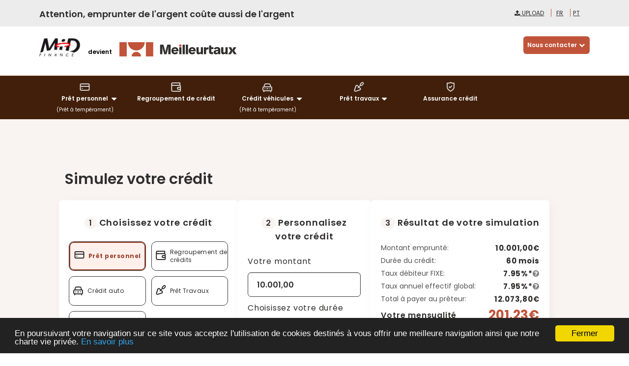

--- FILE ---
content_type: text/html; charset=UTF-8
request_url: https://www.midfinance.lu/partenaires/credit-foncier-credit-62.html
body_size: 9559
content:
<!DOCTYPE html>
<html lang="fr">

<head>
	<!-- Google Tag Manager -->
	<!-- Google tag (gtag.js) -->
	<script async src="https://www.googletagmanager.com/gtag/js?id=AW-939907514"></script>
	<script>
		window.dataLayer = window.dataLayer || [];

		function gtag() {
			dataLayer.push(arguments);
		}
		gtag('js', new Date());

		gtag('config', 'AW-939907514');
	</script>



	<meta http-equiv="content-type" content="text/html;charset=utf-8" />

	<title>Crédit Foncier, votre prêt à tempérament avec le crédit foncier</title>
	<meta name="description" content="Crédit Foncier et MiD Finance vous proposent des produits tels que crédit hypothécaire,prêts travaux,rachat de crédit hypothécaire,achat d’immeuble" />
	<meta name="keywords" content="" />
	<link type="image/png" rel="icon" href="/images/favicon.png" />
	<link rel="canonical" href="/partenaires/credit-foncier-credit-62.html" />
	<link rel="stylesheet" type="text/css" href="/css/font-awesome.min.css" />
	<link rel="stylesheet" type="text/css" href="/css/cs-select.css" />
	<link rel="stylesheet" type="text/css" href="/css/cs-skin-border.css" />
	<link rel="stylesheet" type="text/css" href="/css/slick.css" />
	<link rel="stylesheet" type="text/css" href="/css/tooltipster.css" />
	<link rel="stylesheet" href="/css/style.css?v=aa75d1db1581b9245c2216c9ee88caa6" type="text/css" />
	<link rel="stylesheet" href="/css/jquery-ui.css">
	<link href="https://fonts.googleapis.com/css2?family=Poppins:wght@300;400;600;700;900&display=swap" rel="stylesheet">

	<style>
		.list-agencies .agency h4 a {
			color: var(--meilleurtaux-black-900-base);
			text-decoration: none;
		}
	</style>


	
	<meta name="viewport" content="width=device-width, initial-scale=1, maximum-scale=1" />
	
	


	<script type="application/ld+json">
		{
			"@context": "https://schema.org",
			"@type": "Store",
			"image": [
				"https://www.midfinance.lu/uploads/images/mid_luxembourg.jpg",
				"https://www.midfinance.lu/images/call_center.jpg",
				"https://www.midfinance.lu/images/logo.png"
			],
			"@id": "https://www.midfinance.lu",
			"name": "Meilleurtaux, le crédit en ligne",
			"address": {
				"@type": "PostalAddress",
				"streetAddress": "Boulevard Grande Duchesse Charlotte 31",
				"addressLocality": "Luxembourg Ville",
				"addressRegion": "Luxembourg",
				"postalCode": "1331",
				"addressCountry": "LU"
			},
			"geo": {
				"@type": "GeoCoordinates",
				"latitude": 6.119585,
				"longitude": 49.608528
			},
			"url": "https://www.midfinance.lu/images/mid_luxembourg.jpg",
			"telephone": "+35228771183",
			"openingHoursSpecification": [{
					"@type": "OpeningHoursSpecification",
					"dayOfWeek": [
						"Monday",
						"Tuesday",
						"Wednesday",
						"Thursday",
						"Friday"
					],
					"opens": "09:00",
					"closes": "18:00"
				},
				{
					"@type": "OpeningHoursSpecification",
					"dayOfWeek": "Saturday",
					"opens": "09:00",
					"closes": "12:00"
				}
			]
		}
	</script>

	<script>
		// Define dataLayer and the gtag function.
		window.dataLayer = window.dataLayer || [];

		function gtag() {
			dataLayer.push(arguments);
		}

		// Set default consent to 'denied' as a placeholder
		// Determine actual values based on your own requirements
		gtag('consent', 'default', {
			'ad_storage': 'granted',
			'ad_user_data': 'granted',
			'ad_personalization': 'granted',
			'analytics_storage': 'granted',
			'functionality_storage': 'granted',
			'personalization_storage': 'granted',
			'security_storage': 'granted'
		});
	</script>

	<script src="https://tag.aticdn.net/piano-analytics.js"></script>
<script>
  window._pac = window._pac || {};
  _pac.cookieDomain = '.midfinance.lu';  
  _pac.privacyDefaultMode = 'exempt';
</script>
</head>

<body id="top" >

	<div id="sloganspf">
		<div class="content">
			<div class="left-side">Attention, emprunter de l'argent coûte aussi de l'argent</div>
			<div class="main_menu_header">
										<a href="/upload-458.html"><i class="fa fa-upload" aria-hidden="true"></i> Upload</a>

										
			<a href="/"><span>fr</span></a><a href="/pt/">pt</a>
						</div>
		</div>
	</div>

	<header>
		<div class="top_bar cf">
			<nav id="nav-mobile"> </nav>
			<div class="center_header">
				<nav>


					<div id="header_mobile_left">
						<div id="nav-trigger"> </div>
						<div id="logo">
							<div class="logo-mid"><a href="/"><img src="/images/logo/mid_finance_logo.png" alt="MiD Finance"></a></div>
							<div class="disclaimer">devient</div>
							<div class="logo-mt"><a href="/"><img src="/images/logo/meilleurtaux_logo.svg" alt="Meilleurtaux"></a></div>
						</div>
					</div>


					<div class="disable_mobile">
						<div class="dropdown bouton_contact orange_btn telephone">
							<div class="dropbtn"><span>Nous contacter</span> <i class="fa fa-chevron-down fa-fw"></i></div>
							<div class="dropdown-content">
								<a href="/bureaux-392.html"><span>Luxembourg <i class="fa fa-info-circle fa-fw"></i></span><span><i class="fa fa-phone fa-fw"></i> (+352)28.77.11.83</span></a>
								<a href="/bureaux-392.html"><span>Esch-Sur-Alzette <i class="fa fa-info-circle fa-fw"></i></span><span><i class="fa fa-phone fa-fw"></i> (+352)27.94.09.13</span></a>
								<a href="/bureaux-392.html"><span>Liège <i class="fa fa-info-circle fa-fw"></i></span><span><i class="fa fa-phone fa-fw"></i> 04/228.80.71</span></a>
								<a href="/bureaux-392.html"><span>Awans <i class="fa fa-info-circle fa-fw"></i></span><span><i class="fa fa-phone fa-fw"></i> 04/325.13.01</span></a>
								<a href="/bureaux-392.html"><span>Verviers <i class="fa fa-info-circle fa-fw"></i></span><span><i class="fa fa-phone fa-fw"></i> 087/14.04.51</span></a>
								<a href="/bureaux-392.html"><span>Charleroi <i class="fa fa-info-circle fa-fw"></i></span><span><i class="fa fa-phone fa-fw"></i> 071/31.59.76</span></a>
								<a href="/bureaux-392.html"><span>Bruxelles <i class="fa fa-info-circle fa-fw"></i></span><span><i class="fa fa-phone fa-fw"></i> 02/486.73.01</span></a>
								<a href="/bureaux-392.html"><span>Namur <i class="fa fa-info-circle fa-fw"></i></span><span><i class="fa fa-phone fa-fw"></i> 081/14.03.71</span></a>
								<a href="/bureaux-392.html"><span>Mons <i class="fa fa-info-circle fa-fw"></i></span><span><i class="fa fa-phone fa-fw"></i> 065/14.06.21</span></a>
								<a href="/bureaux-392.html"><span>Arlon <i class="fa fa-info-circle fa-fw"></i></span><span><i class="fa fa-phone fa-fw"></i> 063/86.01.49</span></a>

							</div>
						</div>
					</div>

					<div id="header_mobile_right" class="disable_desktop">
						<div class="dropdown bouton_contact orange_btn telephone">
							<div class="dropbtn"><span>Nous contacter</span> <i class="fa fa-chevron-down fa-fw"></i></div>
							<div class="dropdown-content">
								<a href="tel:+35228771183"><span>Luxembourg <i class="fa fa-info-circle fa-fw"></i></span><span><i class="fa fa-phone fa-fw"></i> (+352)28.77.11.83</span></a>
								<a href="tel:+35228771183"><span>Esch-Sur-Alzette <i class="fa fa-info-circle fa-fw"></i></span><span><i class="fa fa-phone fa-fw"></i> (+352)27.94.09.13</span></a>
								<a href="tel:+3242288071"><span>Liège <i class="fa fa-info-circle fa-fw"></i></span><span><i class="fa fa-phone fa-fw"></i> 04/228.80.71</span></a>
								<a href="tel:+3243251301"><span>Awans <i class="fa fa-info-circle fa-fw"></i></span><span><i class="fa fa-phone fa-fw"></i> 04/325.13.01</span></a>
								<a href="tel:+3287140451"><span>Verviers <i class="fa fa-info-circle fa-fw"></i></span><span><i class="fa fa-phone fa-fw"></i> 087/14.04.51</span></a>
								<a href="tel:+3271315976"><span>Charleroi <i class="fa fa-info-circle fa-fw"></i></span><span><i class="fa fa-phone fa-fw"></i> 071/31.59.76</span></a>
								<a href="tel:+3224867301"><span>Bruxelles <i class="fa fa-info-circle fa-fw"></i></span><span><i class="fa fa-phone fa-fw"></i> 02/486.73.01</span></a>
								<a href="tel:+3281140371"><span>Namur <i class="fa fa-info-circle fa-fw"></i></span><span><i class="fa fa-phone fa-fw"></i> 081/14.03.71</span></a>
								<a href="tel:+3265140621"><span>Mons <i class="fa fa-info-circle fa-fw"></i></span><span><i class="fa fa-phone fa-fw"></i> 065/14.06.21</span></a>
								<a href="tel:+3263860149"><span>Arlon <i class="fa fa-info-circle fa-fw"></i></span><span><i class="fa fa-phone fa-fw"></i> 063/86.01.49</span></a>

							</div>
						</div>
					</div>

				</nav>
			</div>
		</div>

		<nav class="main_menu">
			<div class="menu_copy cf center_header">
				<ul id="menu" class="cf"><li class="color_1">
<a href="/pret-personnel-7.html"><img src="/images/icons/credit-card.svg" class="nav-icon" /><br>Prêt personnel <i class="fa fa-caret-down fa-fw"></i></a><div class="denomination">(Prêt à tempérament)</div><ul>
<li><a href="/pret-personnel/pret-a-temperament-6.html">Prêt à tempérament
<i class="fa fa-caret-down fa-fw"></i></a>
<ul class="submenu">
<li>
<a href="/pret-personnel/pret-mariage-34.html">Prêt mariage</a>
</li>
<li>
<a href="/pret-personnel/credit-vacances-36.html">Crédit vacances</a>
</li>
</ul>
</li>
<li><a href="/pret-personnel/conditions-450.html">Conditions & statuts
<i class="fa fa-caret-down fa-fw"></i></a>
<ul class="submenu">
<li>
<a href="/pret-personnel/conditions/salarie-451.html">Je suis salarié</a>
</li>
<li>
<a href="/pret-personnel/conditions/independant-452.html">Je suis indépendant</a>
</li>
<li>
<a href="/pret-personnel/conditions/chomage-mutuelle-retraite-cps-453.html">Chômage - Mutuelle - CPAS</a>
</li>
</ul>
</li>
<li><a href="/pret-personnel/demande-de-credit-454.html">Demande de crédit
<i class="fa fa-caret-down fa-fw"></i></a>
<ul class="submenu">
<li>
<a href="/pret-personnel/demande-de-credit/informations-a-preparer-457.html">Informations à préparer</a>
</li>
<li>
<a href="/pret-personnel/demande-de-credit/introduire-ma-demande-455.html">Comment introduire ma demande?</a>
</li>
<li>
<a href="/pret-personnel/demande-de-credit/demande-incomplete-456.html">Ma demande est incomplète</a>
</li>
<li>
<a href="/pret-personnel/demande-de-credit/aval-459.html">L'aval - Garant</a>
</li>
<li>
<a href="/pret-personnel/demande-de-credit/credit-refuse-460.html">Ma demande est refusée</a>
</li>
</ul>
</li>
<li><a href="/pret-personnel/calcul-solde-restant-du-449.html">Calcul capital restant prêt personnel
</a>
</li>
</ul></li>
<li class="color_1">
<a href="/regroupement-de-credit-9.html"><img src="/images/icons/puzzle-piece.svg" class="nav-icon" /><br>Regroupement de crédit</a></li>
<li class="color_1">
<a href="/credit-vehicules-11.html"><img src="/images/icons/car.svg" class="nav-icon" /><br>Crédit véhicules <i class="fa fa-caret-down fa-fw"></i></a><div class="denomination">(Prêt à tempérament)</div><ul>
<li><a href="/credit-vehicules/credit-auto-12.html">Crédit auto
</a>
</li>
<li><a href="/credit-vehicules/pret-mobil-home-15.html">Prêt mobil-home
</a>
</li>
</ul></li>
<li class="color_1">
<a href="/pret-travaux-14.html"><img src="/images/icons/build.svg" class="nav-icon" /><br>Prêt travaux <i class="fa fa-caret-down fa-fw"></i></a><ul>
<li><a href="/pret-travaux/pret-cuisine-33.html">Prêt cuisine
</a>
</li>
<li><a href="/pret-travaux/pret-energie-13.html">Crédit énergie
</a>
</li>
<li><a href="/pret-travaux/pret-panneaux-photovoltaiques-35.html">Prêt panneaux photovoltaïques
</a>
</li>
</ul></li>
<li class="color_1">
<a href="/assurance-solde-restant-du-313.html"><img src="/images/icons/safe.svg" class="nav-icon" /><br>Assurance crédit</a></li>
</ul>			</div>
		</nav>
	</header>

	<link rel="stylesheet" href="/css/simulateur.css?v=aa75d1db1581b9245c2216c9ee88caa6" type="text/css" />
<div id="credit-simulator">
	<div class="s-container">
		<div class="s-row">
			<span class="s-h2">Simulez votre crédit</span>
		</div>

		<form name="frmCalcul" id="frmCalcul" method="post" class="form-cta perso">

			<input type="hidden" name="language_id" id="language_id" value="1" />

			<div class="s-row">
				<div class="s-col-4">
					<div class="s-col-container">
						<p class="s-h3-step"><span class="s-h3-number">1</span> Choisissez votre crédit</p>
						<div class="s-selector-boxes">
							<div class="s-selector-box-container">
								<div class="s-selector-box ">
									<input type="radio" name="type_pret" value="personnel" id="personnel" checked='checked' />
									<label class="s-selector-box-text s-selector-label-grid" for="personnel">
										<div><img src="/images/icons/credit-card.svg" class="nav-icon" /></div>
										<div>Prêt personnel</div>
									</label>
								</div>
							</div>
							<div class="s-selector-box-container">
								<div class="s-selector-box">
									<input type="radio" name="type_pret" value="regroupement" id="regroupement"  />
									<label class="s-selector-box-text s-selector-label-grid" for="regroupement">
										<div><img src="/images/icons/puzzle-piece.svg" class="nav-icon" /></div>
										<div>Regroupement de crédits</div>
									</label>
								</div>
							</div>

							<div class="s-selector-box-container">
								<div class="s-selector-box">
									<input type="radio" name="type_pret" value="financement" id="financement"  />
									<label class="s-selector-box-text s-selector-label-grid" for="financement">
										<div><img src="/images/icons/car.svg" class="nav-icon" /></div>
										<div>Crédit auto</div>
									</label>
								</div>
							</div>
							<div class="s-selector-box-container">
								<div class="s-selector-box">
									<input type="radio" name="type_pret" value="travaux" id="travaux"  />
									<label class="s-selector-box-text s-selector-label-grid" for="travaux">
										<div><img src="/images/icons/build.svg" class="nav-icon" /></div>
										<div>Prêt Travaux</div>
									</label>
								</div>
							</div>
							<div class="s-selector-box-container">
								<div class="s-selector-box">
									<input type="radio" name="type_pret" value="energie" id="energie"  />
									<label class="s-selector-box-text s-selector-label-grid" for="energie">
										<div><img src="/images/icons/energy.svg" class="nav-icon" /></div>
										<div>Crédit Energie</div>
									</label>
								</div>
							</div>
						</div>
					</div>
				</div>
				<div class="s-col-4 s-col-middle">
					<div class="s-col-container">
						<p class="s-h3-step"><span class="s-h3-number">2</span> Personnalisez votre crédit</p>
						<p class="s-h3">Votre montant</p>

						<input id="txtMontant" type="text" inputmode="numeric" pattern="[0-9]*" name="txtMontant" value="" maxlength="7" onfocus="this.value='';" class="v-money s-form-control" />
						<span id="montantmin"></span>

						<div class="s-credit-type-selector hidden" id="sub_vehicules">
							<p class="s-h3">Type de véhicule</p>
							<div class="s-form-control-container">
								<select class="s-form-control" id="sub_type_pret" name="sub_type_pret">
									<option value="vehicule-3">Auto/Moto de moins de 3 ans</option>
									<option value="vehicule+3">Auto/Moto de plus de 3 ans</option>
									<option value="caravane-3" >Véhicule de loisirs de moins de 3 ans</option>
									<option value="caravane+3">Véhicule de loisirs de plus de 3 ans</option>
								</select>
							</div>
						</div>

						<p class="s-h3">Choisissez votre durée</p>

						<div class="s-selector-boxes s-duration-boxes" id="div_duree">

						</div>

					</div>
				</div>
				<div class="s-col-4">
					<div class="s-col-container">
						<p class="s-h3-step"><span class="s-h3-number">3</span> Résultat de votre simulation</p>
						<div class="s-results-panel">
							<table class="s-results-table">
								<tbody>
									<tr>
										<td>Montant emprunté:</td>
										<td id="montant_emprunte"></td>
									</tr>
									<tr>
										<td>Durée du crédit:</td>
										<td><span class="s-selector-box-text" id="duree_du_credit"></span></td>
									</tr>
									<tr>
										<td>Taux débiteur FIXE:</td>
										<td><span id="taux_debiteur"></span>

											<a class="button" href="#popup_pat"> <i class="fa fa-question-circle" aria-hidden="true"></i></a>

										</td>
									</tr>
									<tr>
										<td>Taux annuel effectif global:</td>
										<td>
											<span id="taux"></span>
											<a class="button" href="#popup_pat"> <i class="fa fa-question-circle" aria-hidden="true"></i></a>

										</td>
									</tr>
									<tr>
										<td>Total à payer au prêteur:</td>
										<td id="total_montant"></td>
									</tr>
									<tr class="s-mensuality-line">
										<td style="color:#302E2D;">Votre mensualité</td>
										<td id="txtMensualite"></td>
									</tr>

								</tbody>
							</table>


							<input type="hidden" name="taux" value="" id="input_taux" />
							<input type="hidden" name="txtMensualite" value="" id="input_mensualite" />
							<input type="hidden" name="type_pret" id="type_pret" value="personnel" />




							<button type="button" onclick="if(event.keyCode != 13){ControlForm();}" class="s-h3 cta-btn"> Démarrez votre demande</button>

						</div>
					</div>
				</div>
			</div>

		</form>

		<div class="s-description-credit s-row">
			<div id="note_txt"></div>

			<div>
				<br />
				<p>
	<span style="font-size: 20px;"><strong>Pr&ecirc;t &agrave; temp&eacute;rament</strong></span>&nbsp;<span style="font-size: 14px;">soumis &agrave; la l&eacute;gislation relative au cr&eacute;dit &agrave; la consommation, et plus sp&eacute;cifiquement au livre 2 de la partie l&eacute;gislative du Code de consommation.</span><span style="font-size: 14px;">- Montant du cr&eacute;dit : 13.500&euro; -&nbsp;</span><strong><span style="font-size: 20px;">TAEG (Taux Annuel Effectif Global) de&nbsp;</span><strong style="font-size: 20px;">9,99%</strong></strong><span style="font-size: 14px;">, taux d&eacute;biteur annuel&nbsp;</span><strong style="font-size: 20px;">Fixe</strong><span style="font-size: 14px;">&nbsp;:&nbsp;</span><span style="font-size: 14px;">9,99%.&nbsp;</span><span style="font-size: 20px;"><strong>Dur&eacute;e du cr&eacute;dit:&nbsp;</strong></span><span style="font-size: 20px;"><strong>60 mois.&nbsp;</strong><span style="font-size: 14px;">Remboursable en<span style="font-size: 18px;">&nbsp;<span style="font-size: 20px;"><strong>60 mensualit&eacute;s de</strong>&nbsp;</span></span></span></span><span style="font-size: 20px;"><strong>283,91&euro;</strong></span><span style="font-size: 14px;"><span style="font-size: 18px;">&nbsp;</span>-&nbsp;</span><span style="font-size: 14px;">Montant total d&ucirc;: 17.034,60&euro;</span></p>			</div>

		</div>
	</div>

</div>

<div class="simulator_icons_parent">
	<div class="simulator_icons color_1">
		<ul class="cf">
			<li>
				<div><i class="fa fa-map-marker" aria-hidden="true"></i></div>
				<div class="simulator_icons_lh"><span>Courtier en crédit agréé</span></div>
			</li>
			<li>
				<div><i class="fa fa-clock-o" aria-hidden="true"></i></div>
				<div class="simulator_icons_lh"><span>Avis immédiat</span></div>
			</li>
			<li>
				<div><i class="fa fa-lock" aria-hidden="true"></i></div>
				<div class="simulator_icons_lh"><span>Sécurité et confidentialité</span></div>
			</li>
		</ul>
	</div>
</div>


	<div id="popup_pat" class="overlay">
		<div class="popup">
			<p class="s-h2"> </p>
			<a class="close" href="#">&times;</a>
			<hr />
			<div class="content" id="cdtions">
				Montant minimum 5.001€<br />* Taux préférentiel àpd 7,65% applicable sur nos prêts à tempérament pour des montants empruntés entre 10.001 € et 100.000 € avec des durées comprises entre 60 et 120 mois. Sous réserve d'acceptation du dossier par l'organisme bancaire. Autres conditions: le taux d'endettement doit être inférieur à 25% - Etre résident luxembourgeois - Etre propriétaire - 2 emprunteurs avec CDI de plus 2 ans - Reste à vivre de 2.500€ pour un couple – Age au terme du crédit maximum 60 ans – Pas de fichage à la BNB - Ce taux est donné à titre informatif et ne constitue en aucun cas une offre – si ces conditions ne sont pas respectées, le taux appliqué pour le dossier de crédit sera le barême maximal légal. Le TAEG exprime le total des coûts liés au crédit en pourcent.			</div>
		</div>
	</div>
			<nav class="breadcrumb">
				<div class="center_breadcrumb" itemscope itemtype="https://schema.org/BreadcrumbList">
			<div class="item">
								<span itemprop="itemListElement" itemscope itemtype="http://schema.org/ListItem"><a href="/" itemprop="item">
									<span itemprop="name">Accueil</span>
								</a>
								<meta itemprop="position" content="1" />
								</span>

							</div><div class="item last_item">
								<span class="arrow">/</span>
								<span itemprop="itemListElement" itemscope itemtype="http://schema.org/ListItem"><a href="/partenaires/credit-foncier-credit-62.html" itemprop="item">
									<span itemprop="name">Crédit Foncier (credit)</span>
								</a>
								<meta itemprop="position" content="2" />
								</span>

							</div>				</div>
			</nav>
			
		<div class="disable_desktop basic_bloc  color_1">
			<p class="column_2_title">Prenez contact avec notre agence</p>
			<hr />
			<p class="column_2_description"><i class="fa fa-clock-o fa-fw"></i> Lundi - Vendredi: 9h à 18h<br />Samedi: sur rendez-vous</p>
			<p class="column_2_description"><i class="fa fa-phone fa-fw"></i> (+352)28 77 11 83</p>
			<p class="column_2_description"><i class="fa fa-envelope-o fa-fw"></i> <a href="/cdn-cgi/l/email-protection" class="__cf_email__" data-cfemail="e881868e87a885818c8e818689868b8dc6849d">[email&#160;protected]</a></p>
		</div>
	
	<section class="main-section">
		<div class="two_column_3_4 cf">
								<div class="column_2">
												<div align="center" class="basic_bloc disable_mobile color_1">
							<!-- <p class="column_2_icon"><i class="fa fa-info-circle fa-fw"></i></p> -->
							<p class="column_2_title">Prenez contact avec notre agence<br /></p>
							<hr class="small-separator" />
							<p class="column_2_description"><i class="fa fa-clock-o fa-fw"></i> Du lun au ven de 9h à 17h30<br />Samedi: sur rendez-vous</p>
							<p class="column_2_description"><i class="fa fa-envelope-o fa-fw"></i> <a href="/cdn-cgi/l/email-protection" class="__cf_email__" data-cfemail="325b5c545d725f5b56545b5c535c51571c5e47">[email&#160;protected]</a></p>
						</div>


						
			<div class="actu_left_bloc mt-3">
				<p class="column_2_title_black left_bloc_titles">Actualités</p>
				<hr />
				<div class="actu">
				<div class=" mb-3">

					<div class="flex-column">
						<p class="news_title">
							<a href="/news/pret-a-temperament/credit-en-ligne-501.html" title="Le crédit en ligne, comment ça marche ?">Le crédit en ligne, comment ça marche ?</a>
							<span>2021-03-02 17:50:24</span>
						</p>
					</div>
				</div>

				
				<div class=" mb-3">

					<div class="flex-column">
						<p class="news_title">
							<a href="/news/pret-a-temperament/obtenir-pret-bancaire-500.html" title="Un prêt bancaire : à quelles conditions ?">Un prêt bancaire : à quelles conditions ?</a>
							<span>2021-03-02 17:42:09</span>
						</p>
					</div>
				</div>

				
				<div class=" mb-3">

					<div class="flex-column">
						<p class="news_title">
							<a href="/news/pret-a-temperament/pret-luxembourg-499.html" title="Votre prêt au Luxembourg avec MiD Finance">Votre prêt au Luxembourg avec MiD Finance</a>
							<span>2021-02-22 15:03:55</span>
						</p>
					</div>
				</div>

				<br />
				</div>
			</div>


					</div>
				


				<div class="column_1">
					<h1 class="title"><span>Crédit Foncier est partenaire de MiD Finance</span></h1><h2>
	Cr&eacute;dit Foncier</h2>
<p>
	Depuis plus de vingt ans, MiD Finance vous conseille en mati&egrave;re de pr&ecirc;t hypoth&eacute;caire.<br />
	<br />
	Le <strong>Cr&eacute;dit Foncier</strong> fait partie de nos partenaires privil&eacute;gi&eacute;s.<br />
	<br />
	Le Cr&eacute;dit Foncier Belgique est une soci&eacute;t&eacute; de cr&eacute;dit sp&eacute;cialis&eacute;e dans le pr&ecirc;t hypoth&eacute;caire aux particuliers.<br />
	Cet organisme propose une gamme compl&egrave;te de produits et services en mati&egrave;re de projets immobiliers et patrimoniaux : cr&eacute;dit hypoth&eacute;caire, pr&ecirc;ts travaux, rachat de cr&eacute;dit hypoth&eacute;caire, achat d&rsquo;immeuble&hellip;<br />
	<br />
	Vous envisagez d&rsquo;investir dans l&rsquo;immobilier ? MiD Finance est l&agrave; pour vous conseiller</p>					<div class="clear"></div>

				</div>
			
			<div class="cf"></div>

											<div class="center_btn simulez-en-ligne-bloc-home ">
					<a class="orange_btn orange_btn_gr " href="#top">Simulez votre crédit en ligne</a>
					<span>Rapide et sans engagement</span>
					<p>
						<i>
							&laquo; Afin de pouvoir traiter votre demande, le prêteur doit consulter les fichiers de la Centrale des Crédits aux Particuliers de la Banque Nationale de Belgique, ses propres fichiers et éventuellement les fichiers d'Atradius, assureur crédit &raquo;
						</i>
					</p>
				</div>
			
		</div>


	</section>


	<div class="clear"></div>
			<div class="partenaires">
			<div class="liste_partenaires">

				<div><img src="/images/logo-cofidis.jpg" alt="Cofidis"></div>

				<div><img src="/images/alpha_credit.png" alt="Alpha Credit"></div>

				<div><img src="/images/elantis.jpg" alt="Elantis"></div>
				<div><img src="/images/eblease.jpg" alt="EB Lease"></div>
				<div><img src="/images/axa.jpg" alt="Axa"></div>
				<div><img src="/images/record.jpg" alt="Record Crédits"></div>
				<div><img src="/images/bnp.jpg" alt="BNP Paribas"></div>
				<div><img src="/images/ckv.jpg" alt="CKV"></div>
				<div><img src="/images/credimo.jpg" alt="Credimo"></div>
				<div><img src="/images/allianz.jpg" alt="Allianz"></div>
				<div><img src="/images/creafin.jpg" alt="Creafin"></div>

			</div>
		</div>
		<footer>


		<div class="top_footer">
			<div class="bottom_text">
				<p>
	MiD Finance collabore avec le Cr&eacute;dit Foncier</p>			</div>
			<div class="clear"></div>
			<hr class="disable_mobile" />
		</div>

		<div class="basic_bloc disable_desktop adresses_agences">

			<p class="column_2_title"><i class="fa fa-map-marker fa-fw"></i> Bureaux</p>
			<hr />
			<p class="column_2_description"><strong><i class="fa fa-map-marker red fa-fw"></i> Luxembourg</strong> <small>Bld Grande Duchesse Charlotte 31<br />&nbsp;&nbsp;&nbsp;1331 Luxembourg</small></p>
			<p class="column_2_description"><strong><i class="fa fa-map-marker red fa-fw"></i> Esch-Sur-Alzette</strong> <small>Rue Louis Pasteur 33 - 4276 Esch-sur-Alzette</small>
			<p class="column_2_description"><strong><i class="fa fa-map-marker red fa-fw"></i> Bruxelles</strong> <small>Bld Général Wahis 23 - 1030 Bruxelles</small></p>
			<p class="column_2_description"><strong><i class="fa fa-map-marker red fa-fw"></i> Liège</strong> <small>Rue Arsène Falla 56 - 4621 Fléron</small></p>
			<p class="column_2_description"><strong><i class="fa fa-map-marker red fa-fw"></i> Awans</strong> <small>Rue de Bruxelles 157 - 4340 Awans</small></p>
			<p class="column_2_description"><strong><i class="fa fa-map-marker red fa-fw"></i> Verviers</strong> <small>Rue de la Station 1 - 4800 Verviers</small></p>
			<p class="column_2_description"><strong><i class="fa fa-map-marker red fa-fw"></i> Charleroi</strong> <small>Bld Audent 17 - 6000 Charleroi</small></p>
			<p class="column_2_description"><strong><i class="fa fa-map-marker red fa-fw"></i> La Louvière</strong> <small>Rue Louis De Brouckère 16<br />&nbsp;&nbsp;&nbsp;7100 La Louvière</small></p>

			<p class="column_2_description"><strong><i class="fa fa-map-marker red fa-fw"></i> Namur</strong> <small>Chaussée de marche 588 - 5101 Erpent</small></p>
			<p class="column_2_description"><strong><i class="fa fa-map-marker red fa-fw"></i> Mons</strong> <small>Place des Chasseurs à Pied 5 - 7000 Mons</small></p>


		</div>

		<div class="top_footer disable_mobile">
			<div class="list-agencies">

				<div class="agency"><h4>Esch-Sur-Alzette</h4><div class="items"><div class="item-icon"><img src="/images/icons/marker.svg" /></div><div class="item-text">Rue Louis Pasteur 33<br />4276 Esch-Sur-Alzette</div><div class="item-icon"><img src="/images/icons/phone.svg" /></div><div class="item-text">(+352)27 94 09 13</div><div class="item-icon"><img src="/images/icons/clock.svg" /></div><div class="item-text">Du lun au ven de 9h à 17h30<br />Sam de 9h à 12h</div><div class="item-icon"><img src="/images/icons/map.svg" /></div><div class="item-text"><a href="https://goo.gl/maps/1XkMUgGun6SDtW1EA" target="_blank">Itinéraire</a></div></div></div><div class="agency"><h4>Luxembourg</h4><div class="items"><div class="item-icon"><img src="/images/icons/marker.svg" /></div><div class="item-text">Bld Grande Duchesse Charlotte 31<br />1331 Luxembourg</div><div class="item-icon"><img src="/images/icons/phone.svg" /></div><div class="item-text">(+352)28 77 11 83</div><div class="item-icon"><img src="/images/icons/clock.svg" /></div><div class="item-text">Du lun au ven de 9h à 17h30<br />Sam de 9h à 12h</div><div class="item-icon"><img src="/images/icons/map.svg" /></div><div class="item-text"><a href="https://goo.gl/maps/izyF57hys6wgaDj9A" target="_blank">Itinéraire</a></div></div></div><div class="agency"><h4>Fléron (Liège)</h4><div class="items"><div class="item-icon"><img src="/images/icons/marker.svg" /></div><div class="item-text">Rue Arsène Falla 56<br />4621 Fléron</div><div class="item-icon"><img src="/images/icons/phone.svg" /></div><div class="item-text">04/228.80.71</div><div class="item-icon"><img src="/images/icons/clock.svg" /></div><div class="item-text">Du lun au ven de 9h à 17h30<br />Sam de 9h à 12h</div><div class="item-icon"><img src="/images/icons/map.svg" /></div><div class="item-text"><a href="https://goo.gl/maps/fqmny9g39yf4AqfY6" target="_blank">Itinéraire</a></div></div></div><div class="agency"><h4>Awans (Liège)</h4><div class="items"><div class="item-icon"><img src="/images/icons/marker.svg" /></div><div class="item-text">Rue de Bruxelles 157<br />4340 Awans</div><div class="item-icon"><img src="/images/icons/phone.svg" /></div><div class="item-text">04/325.13.01</div><div class="item-icon"><img src="/images/icons/clock.svg" /></div><div class="item-text">Du lun au ven de 9h à 17h30<br />Sam de 9h à 12h</div><div class="item-icon"><img src="/images/icons/map.svg" /></div><div class="item-text"><a href="https://goo.gl/maps/xgWDYm2ugAowDhZW7" target="_blank">Itinéraire</a></div></div></div><div class="agency"><h4>Verviers</h4><div class="items"><div class="item-icon"><img src="/images/icons/marker.svg" /></div><div class="item-text">Rue de la Station 1<br />4800 Verviers</div><div class="item-icon"><img src="/images/icons/phone.svg" /></div><div class="item-text">087/14.04.51</div><div class="item-icon"><img src="/images/icons/clock.svg" /></div><div class="item-text">Du lun au ven de 9h à 17h30<br />Sam de 9h à 12h</div><div class="item-icon"><img src="/images/icons/map.svg" /></div><div class="item-text"><a href="https://goo.gl/maps/8jD3Hi6NGWgNb4Hb8" target="_blank">Itinéraire</a></div></div></div><div class="agency"><h4>Charleroi</h4><div class="items"><div class="item-icon"><img src="/images/icons/marker.svg" /></div><div class="item-text">Boulevard Audent 17<br />6000 Charleroi</div><div class="item-icon"><img src="/images/icons/phone.svg" /></div><div class="item-text">071/31.59.76</div><div class="item-icon"><img src="/images/icons/clock.svg" /></div><div class="item-text">Du lun au ven de 9h à 17h30<br />Sam de 9h à 12h</div><div class="item-icon"><img src="/images/icons/map.svg" /></div><div class="item-text"><a href="https://goo.gl/maps/ujNxpK7bWfVcmUWK8" target="_blank">Itinéraire</a></div></div></div><div class="agency"><h4>BRUXELLES</h4><div class="items"><div class="item-icon"><img src="/images/icons/marker.svg" /></div><div class="item-text">Boulevard Général Wahis 23<br />1030 BRUXELLES</div><div class="item-icon"><img src="/images/icons/phone.svg" /></div><div class="item-text">02/486.73.01</div><div class="item-icon"><img src="/images/icons/clock.svg" /></div><div class="item-text">Du lun au ven de 9h à 17h30<br />Sam de 9h à 12h</div><div class="item-icon"><img src="/images/icons/map.svg" /></div><div class="item-text"><a href="https://g.page/mid-finance-bruxelles?share" target="_blank">Itinéraire</a></div></div></div><div class="agency"><h4>Namur</h4><div class="items"><div class="item-icon"><img src="/images/icons/marker.svg" /></div><div class="item-text">Chaussée de marche 588<br />5101 Erpent</div><div class="item-icon"><img src="/images/icons/phone.svg" /></div><div class="item-text">081/14.03.71</div><div class="item-icon"><img src="/images/icons/clock.svg" /></div><div class="item-text">Du lun au ven de 9h à 17h30<br />Sam de 9h à 12h</div><div class="item-icon"><img src="/images/icons/map.svg" /></div><div class="item-text"><a href="https://maps.app.goo.gl/53Qh3r8D6xbfxtsM7" target="_blank">Itinéraire</a></div></div></div><div class="agency"><h4>Mons</h4><div class="items"><div class="item-icon"><img src="/images/icons/marker.svg" /></div><div class="item-text">Place des Chasseurs à Pied 5<br />7000 Mons</div><div class="item-icon"><img src="/images/icons/phone.svg" /></div><div class="item-text">065/14.06.21</div><div class="item-icon"><img src="/images/icons/clock.svg" /></div><div class="item-text">Du lun au ven de 9h à 17h30<br />Sam de 9h à 12h</div><div class="item-icon"><img src="/images/icons/map.svg" /></div><div class="item-text"><a href="https://goo.gl/maps/wK7jo2QUoUnhKzfm6" target="_blank">Itinéraire</a></div></div></div><div class="agency"><h4>Zwijnaarde</h4><div class="items"><div class="item-icon"><img src="/images/icons/marker.svg" /></div><div class="item-text">Heerweg-Zuid 133 bus 1<br />9052 Zwijnaarde</div><div class="item-icon"><img src="/images/icons/phone.svg" /></div><div class="item-text">0800/13.033</div><div class="item-icon"><img src="/images/icons/clock.svg" /></div><div class="item-text">Du lun au ven de 9h à 17h30<br />Sam de 9h à 12h</div><div class="item-icon"><img src="/images/icons/map.svg" /></div><div class="item-text"><a href="" target="_blank">Itinéraire</a></div></div></div>

			</div>
			<div class="top_footer disable_mobile">

				<hr />

				<div class="bloc2 d-flex justify-content-between">

					<div class="right-side-contact-footer d-flex">
						<!--<a href="/demande-de-rappel-390.html" class="green_btn bouton_contact"><i class="fa fa-phone"></i>&nbsp;&nbsp;Je souhaite être rappelé</a>-->

						<div class=" disable_mobile ">
							<div class="dropdown bouton_contact orange_btn ">
								<div class="dropbtn"><span>Nous contacter</span> <i class="fa fa-chevron-down fa-fw"></i></div>
								<div class="dropdown-content">
									<a href="/bureaux-392.html"><span>Luxembourg <i class="fa fa-info-circle fa-fw"></i></span><span><i class="fa fa-phone fa-fw"></i> +352 28 77 11 83</span></a>
									<a href="/bureaux-392.html"><span>Esch-sur-Alzette <i class="fa fa-info-circle fa-fw"></i></span><span><i class="fa fa-phone fa-fw"></i> +352 27 94 09 13</span></a>
									<a href="/bureaux-392.html"><span>Liège <i class="fa fa-info-circle fa-fw"></i></span><span><i class="fa fa-phone fa-fw"></i> 04/228.80.71</span></a>
									<a href="/bureaux-392.html"><span>Awans <i class="fa fa-info-circle fa-fw"></i></span><span><i class="fa fa-phone fa-fw"></i> 04/325.13.01</span></a>
									<a href="/bureaux-392.html"><span>Verviers <i class="fa fa-info-circle fa-fw"></i></span><span><i class="fa fa-phone fa-fw"></i> 087/14.04.51</span></a>
									<a href="/bureaux-392.html"><span>Charleroi <i class="fa fa-info-circle fa-fw"></i></span><span><i class="fa fa-phone fa-fw"></i> 071/31.59.76</span></a>
									<a href="/bureaux-392.html"><span>Bruxelles <i class="fa fa-info-circle fa-fw"></i></span><span><i class="fa fa-phone fa-fw"></i> 02/486.73.01</span></a>
									<a href="/bureaux-392.html"><span>Namur <i class="fa fa-info-circle fa-fw"></i></span><span><i class="fa fa-phone fa-fw"></i> 081/14.03.73</span></a>
									<a href="/bureaux-392.html"><span>Mons <i class="fa fa-info-circle fa-fw"></i></span><span><i class="fa fa-phone fa-fw"></i> 065/14.06.21</span></a>
									<a href="/bureaux-392.html"><span>Arlon <i class="fa fa-info-circle fa-fw"></i></span><span><i class="fa fa-phone fa-fw"></i> 063/86.01.49</span></a>

								</div>
							</div>
						</div>

						<div class=" disable_desktop ">
							<div class="dropdown bouton_contact orange_btn ">
								<div class="dropbtn"><span>Nous contacter</span> <i class="fa fa-chevron-down fa-fw"></i></div>
								<div class="dropdown-content">
									<a href="tel:+35228771183"><span>Luxembourg <i class="fa fa-info-circle fa-fw"></i></span><span><i class="fa fa-phone fa-fw"></i> +352 28 77 11 83</span></a>
									<a href="tel:+35227940913"><span>Esch-sur-Alzette <i class="fa fa-info-circle fa-fw"></i></span><span><i class="fa fa-phone fa-fw"></i> +352 27 94 09 13</span></a>
									<a href="tel:+3242288071"><span>Liège <i class="fa fa-info-circle fa-fw"></i></span><span><i class="fa fa-phone fa-fw"></i> 04/228.80.71</span></a>
									<a href="tel:+3243251301"><span>Awans <i class="fa fa-info-circle fa-fw"></i></span><span><i class="fa fa-phone fa-fw"></i> 04/325.13.01</span></a>
									<a href="tel:+3287140451"><span>Verviers <i class="fa fa-info-circle fa-fw"></i></span><span><i class="fa fa-phone fa-fw"></i> 087/14.04.51</span></a>
									<a href="tel:+3271315976"><span>Charleroi <i class="fa fa-info-circle fa-fw"></i></span><span><i class="fa fa-phone fa-fw"></i> 071/31.59.76</span></a>
									<a href="tel:+3224867301"><span>Bruxelles <i class="fa fa-info-circle fa-fw"></i></span><span><i class="fa fa-phone fa-fw"></i> 02/486.73.01</span></a>
									<a href="tel:+3281140373"><span>Namur <i class="fa fa-info-circle fa-fw"></i></span><span><i class="fa fa-phone fa-fw"></i> 081/14.03.73</span></a>
									<a href="tel:+3265140621"><span>Mons <i class="fa fa-info-circle fa-fw"></i></span><span><i class="fa fa-phone fa-fw"></i> 065/14.06.21</span></a>
									<a href="tel:+3263860149"><span>Arlon <i class="fa fa-info-circle fa-fw"></i></span><span><i class="fa fa-phone fa-fw"></i> 063/86.01.49</span></a>

								</div>
							</div>
						</div>

					</div>
				</div>
				<div class="clear"></div>
			</div>

			<div class="second-footer">
				<div class="floater100 bloc3">
					<div class="floater35">
						<p>N&deg; d'entreprise: 0890976177 | N&deg; FSMA: 102.285</p>
						<p>Autorité de surveillance SPF Economie <a href="https://economie.fgov.be/fr/" target="_blank">www.economie.fgov.be</a></p>
						<p>Autorité de surveillance FSMA <a href="https://www.fsma.be/fr" target="_blank">www.fsma.be</a></p>
					</div>

					<div class="floater65">
												<a href="/" title="Accueil">Accueil</a> |
												<a href="/jobs-210.html" title="Jobs">Jobs</a> |
												<a href="/partenaires-4.html" title="Partenaires">Partenaires</a> |
												<a href="/vie-privee-51.html" title="Vie privée">Vie privée</a> |
												<a href="/liens-52.html" title="Liens">Liens</a> |
												<a href="/copyright-53.html" title="Copyright">Copyright</a> |
												<a href="/mentions-legales-314.html" title="Mentions légales">Mentions légales</a> |
												<a href="/lexique-credit-a-401.html" title="Lexique">Lexique</a> |
												<a href="/bureaux-392.html" title="Agences">Agences</a> |
												<a href="/news-489.html" title="News">News</a> |
						

					</div>

					<div class="clear"></div>
					<p>Pour toute question, les conseillers MiD Finance sont à votre disposition</p>
				</div>
			</div>


	</footer>

	<div class="bloc5">

					<p>Sous réserve d'acceptation de votre demande auprès du prêteur désigné par MID FINANCE et après signature de votre contrat de crédit.</p><br />
		
	</div>

	<script data-cfasync="false" src="/cdn-cgi/scripts/5c5dd728/cloudflare-static/email-decode.min.js"></script><script type="text/javascript" src="/scripts/jquery.min.js"></script>
	<script type="text/javascript" src="/scripts/classie.js"></script>
	<script type="text/javascript" src="/scripts/selectFx.js"></script>
	<script type="text/javascript" src="/scripts/jquery.numeric.js"></script>
	<script type="text/javascript" src="/scripts/slick.min.js"></script>
	<script type="text/javascript" src="/scripts/jquery.sticky-kit.min.js"></script>
	<script type="text/javascript" src="/scripts/jquery.tooltipster.min.js"></script>
	<script type="text/javascript" src="/scripts/kalypto.min.js"></script>
	<script type="text/javascript" src="/scripts/js.js?v=aa75d1db1581b9245c2216c9ee88caa6"></script>


	<script type="text/javascript">
$(function(){
	$("#txtMontant").numeric(",");
});
var taux_personnel1 = 12.24;
var taux_personnel2 = 8.99;
var taux_personnel3 = 8.99;
var taux_personnel4 = 7.95;
var taux_personnel5 = 9.49;
var taux_personnel6 = 7.95;
var taux_vehicule = 4.95;
var taux_vehicule_low1 = 4.95;
var taux_vehicule_low2 = 6.69;
var taux_vehicule_low3 = 6.69;
var taux_regroupement = 5.95;
var taux_regroupement2 = 5.95;
var taux_regroupement3 = 7.95;
var taux_regroupement4 = 7.95;
var taux_regroupement5 = 7.95;

var taux_caravane = 6.69;
var taux_caravane2 = 7.69;
var taux_caravane3 = 7.69;

var taux_energie = 4.15;
var taux_energie2 = 3.95;
var taux_energie3 = 4.35;


var taux_travaux = 4.45;
var taux_travaux2 = 4.25;
var taux_travaux3 = 4.65;

</script>
<script type="text/javascript" src="/scripts/calcul_simulation_not_minified.js?v=aa75d1db1581b9245c2216c9ee88caa6"></script>


<script type="text/javascript">
	$(document).ready(function(){

		SetTaux($("input[type='radio'][name=type_pret]:checked").val());
		// calcul d'initialisation
		Calcul($("input[type='radio'][name=type_pret]:checked").val());
	});
</script>

<script>
 $("#sub_type_pret").change(function() {

	var sub_type_pret = $("#sub_type_pret").val();
	if(sub_type_pret == "caravane+3"){
		$("#cdtions").html("");
	}else{
		if((sub_type_pret == "vehicule-3") || (sub_type_pret == "vehicule+3") || (sub_type_pret == "caravane-3")) {
			$("#cdtions").html("");
		}
	}
 });
</script>
	
			<!--[if IE]>
		<script type="text/javascript">
			document.createElement("header");
			document.createElement("footer");
			document.createElement("section");
			document.createElement("aside");
			document.createElement("nav");
			document.createElement("article");
			document.createElement("figure");
			document.createElement("figcaption");
            document.createElement("picture");
		</script>
	<![endif]-->

	<script type="text/javascript" src="/scripts/respond.js"></script>
	<!-- <script type="text/javascript" src="/scripts/jquery.matchHeight-min.js"></script> -->
	<script type="text/javascript" src="/scripts/picturefill.js"></script>
	<script type="text/javascript" src="/scripts/doubletaptogo.min.js"></script>


	<!-- Begin Cookie Consent plugin by Silktide - http://silktide.com/cookieconsent -->
	<script type="text/javascript">
		window.cookieconsent_options = {
			"message": "En poursuivant votre navigation sur ce site vous acceptez l'utilisation de cookies destinés à vous offrir une meilleure navigation ainsi que notre charte vie privée.",
			"dismiss": "Fermer",
			"learnMore": "En savoir plus",
			"link": "https://www.midfinance.be/vie-privee-51.html",
			"theme": "dark-bottom",
			expiryDays: 365
		};
	</script>

	<script type="text/javascript" src="//cdnjs.cloudflare.com/ajax/libs/cookieconsent2/1.0.9/cookieconsent.min.js"></script>
	<!-- End Cookie Consent plugin -->

	<script type="text/javascript">
  window.onload = function() {
    if (typeof pa !== "undefined" && typeof pa.setConfigurations !== "undefined") {
      pa.setConfigurations({ 
        site: '645057',
        collectDomain: 'collect.meilleurtaux.com', 
        addEventURL: true
      });
    }

    if (typeof pa !== "undefined" && typeof pa.sendEvent !== "undefined") {
      pa.sendEvent('page.display'); 
    }
  };
</script></body>

</html>


--- FILE ---
content_type: text/css
request_url: https://www.midfinance.lu/css/cs-select.css
body_size: 314
content:
div.cs-select {
    display: block;
    vertical-align: middle;
    position: relative;
    text-align: left;
    background: #fff;
    z-index: 100;
    width: 100%;
    max-width: 500px;
    -webkit-touch-callout: none;
    -webkit-user-select: none;
    -khtml-user-select: none;
    -moz-user-select: none;
    -ms-user-select: none;
    user-select: none
}

select.cs-select {
    width: 100%;
    /* padding: 6px */
}

div.cs-select:focus {
    outline: 0
}

.cs-select select {
    display: none
}

.cs-select span {
    display: block;
    position: relative;
    cursor: pointer;
    padding: 10px;
    white-space: nowrap;
    overflow: hidden;
    text-overflow: ellipsis
}

.cs-select>span {
    padding-right: 10px
}

.cs-select .cs-selected span::after,
.cs-select>span::after {
    speak: none;
    position: absolute;
    top: 50%;
    top: 0\9\0;
    -webkit-transform: translateY(-50%);
    transform: translateY(-50%);
    -webkit-font-smoothing: antialiased;
    -moz-osx-font-smoothing: grayscale
}

.cs-select>span::after {
    content: '\25BE';
    right: 1em
}

.cs-select .cs-selected span::after {
    content: '\2713';
    margin-left: 1em
}

.cs-select.cs-active>span::after {
    -webkit-transform: translateY(-50%) rotate(180deg);
    transform: translateY(-50%) rotate(180deg)
}

div.cs-active {
    z-index: 200
}

.cs-select .cs-options {
    position: absolute;
    overflow: hidden;
    width: 100%;
    background: #fff;
    visibility: hidden;
    border-bottom: #bfbfbf 1px solid
}

.cs-select.cs-active .cs-options {
    visibility: visible
}

.cs-select ul {
    list-style: none;
    margin: 0;
    padding: 0;
    width: 100%
}

.cs-select ul span {
    padding: 6px
}

.cs-select ul li.cs-focus span {
    background-color: #ddd
}

.cs-select li.cs-optgroup ul {
    padding-left: 10px
}

.cs-select li.cs-optgroup>span {
    cursor: default
}


--- FILE ---
content_type: text/css
request_url: https://www.midfinance.lu/css/cs-skin-border.css
body_size: 188
content:
@font-face {
    font-family: icomoon;
    src: url(../fonts/icomoon/icomoon.eot?-rdnm34);
    src: url(../fonts/icomoon/icomoon.eot?#iefix-rdnm34) format('embedded-opentype'), url(../fonts/icomoon/icomoon.woff?-rdnm34) format('woff'), url(../fonts/icomoon/icomoon.ttf?-rdnm34) format('truetype'), url(../fonts/icomoon/icomoon.svg?-rdnm34#icomoon) format('svg');
    font-weight: 400;
    font-style: normal
}

div.cs-skin-border {
    background: 0 0;
    font-size: 14px;
    color: #333;
    width: 100%;
    max-width: 300px
}

div.cs-skin-border .cs-placeholder {
    padding-top: 0;
    padding-bottom: 0;
    height: 35px;
    line-height: 35px
}

.formulaire_demande div.cs-skin-border .cs-placeholder {
    border: 1px solid #D3D3D3;
    -webkit-border-radius: 5px;
    -moz-border-radius: 5px;
    border-radius: 5px;
    height: 28px;
    line-height: 28px
}

.cs-skin-border>span {
    background: #FFF
}

.cs-skin-border .cs-selected span::after,
.cs-skin-border>span::after {
    font-family: icomoon;
    content: '\e000'
}

.cs-skin-border ul span::after {
    content: '';
    opacity: 0
}

.cs-skin-border .cs-selected span::after {
    content: '\e00e';
    color: #666;
    font-size: 1.5em;
    opacity: 1;
    -webkit-transition: opacity .2s;
    transition: opacity .2s
}

.cs-skin-border.cs-active>span {
    background: #fff;
    border-color: #fff;
    color: #302E2D
}

.cs-skin-border .cs-options {
    color: #666;
    opacity: 0;
    -webkit-transition: opacity .2s, visibility 0s .2s;
    transition: opacity .2s, visibility 0s .2s;
    font-size: 13px;
    -webkit-border-radius: 5px;
    -moz-border-radius: 5px;
    border-radius: 5px
}

.cs-skin-border.cs-active .cs-options {
    opacity: 1;
    -webkit-transition: opacity .2s;
    transition: opacity .2s;
    border: 1px solid #D3D3D3
}

.cs-skin-border ul span {
    -webkit-backface-visibility: hidden;
    backface-visibility: hidden
}

.cs-skin-border .cs-options li span:hover,
.cs-skin-border li.cs-focus span {
    background: #ECECEC;
    color: #302E2D
}


--- FILE ---
content_type: text/css
request_url: https://www.midfinance.lu/css/style.css?v=aa75d1db1581b9245c2216c9ee88caa6
body_size: 14801
content:
:root {
    --meilleurtaux-black-900-base: #302E2D;
    --meilleurtaux-orange-500-base: #C0543A;
    --meilleurtaux-orange-700: #C0543A;
}



@font-face {
    font-family: ets-icon;
    src: url(../fonts/ets-icon.ttf) format('truetype'), url(../fonts/ets-icon.woff) format('woff'), url(../fonts/ets-icon.svg#ets-icon) format('svg');
    font-weight: 400;
    font-style: normal
}




.ets-icon {
    font-family: ets-icon !important;
    font-style: normal;
    font-weight: 400;
    font-variant: normal;
    text-transform: none;
    line-height: 1;
    -webkit-font-smoothing: antialiased;
    -moz-osx-font-smoothing: grayscale
}

.ets-icon-energie:before {
    content: "\e900"
}

.ets-icon-car:before,
.ets-icon-financement:before {
    content: "\e901"
}

.ets-icon-hypo_light:before {
    content: "\e902"
}

.ets-icon-hypo_plus:before {
    content: "\e903"
}

.ets-icon-home:before,
.ets-icon-hypotecaire:before,
.ets-icon-hypothecaire:before {
    content: "\e904"
}

.ets-icon-credit-card:before,
.ets-icon-personnel:before {
    content: "\e905"
}

.ets-icon-puzzle-piece:before,
.ets-icon-regroupement:before {
    content: "\e906"
}

.ets-icon-travaux:before {
    content: "\e907"
}

.ets-icon-life-ring:before {
    content: "\e908"
}

.ets-icon-safe:before {
    content: "\e909"
}

@keyframes pulse_animation {

    0%,
    100%,
    30%,
    50%,
    60%,
    80% {
        transform: scale(1)
    }

    40% {
        transform: scale(1.12)
    }

    70% {
        transform: scale(1.1)
    }
}


a,
hr {
    padding: 0
}

.clear,
article,
aside,
details,
figcaption,
figure,
footer,
header,
hgroup,
hr,
menu,
nav,
section {
    display: block
}

body,
html {
    height: 100%;
    width: 100%;
    font-family: 'Poppins', sans-serif;
}

.cf:after,
.clear {
    clear: both
}

.black_btn,
.floater30 {
    box-sizing: border-box
}

abbr,
address,
article,
aside,
audio,
b,
blockquote,
body,
canvas,
cite,
code,
dd,
del,
details,
dfn,
div,
dl,
dt,
em,
fieldset,
figcaption,
figure,
footer,
form,
h1,
h2,
h3,
h4,
h5,
h6,
header,
hgroup,
html,
i,
iframe,
img,
ins,
kbd,
label,
legend,
li,
mark,
menu,
nav,
object,
ol,
p,
pre,
q,
samp,
section,
small,
span,
strong,
sub,
summary,
sup,
time,
ul,
var,
video {
    margin: 0;
    padding: 0;
    border: 0;
    outline: 0;
    font-size: 100%;
    background: 0 0
}

ins,
mark {
    background-color: #ff9;
    color: #302E2D
}

body {
    line-height: 1;
    /*font-family: 'Nunito Sans', 'Open Sans', sans-serif*/
    font-family: Poppins, sans-serif;
}

nav ul {
    list-style: none
}

blockquote,
q {
    quotes: none
}

blockquote:after,
blockquote:before,
q:after,
q:before {
    content: none
}

a {
    margin: 0;
    font-size: 100%;
    vertical-align: baseline;
    background: 0 0
}

ins {
    text-decoration: none
}

mark {
    font-style: italic;
    font-weight: 700
}

del {
    text-decoration: line-through
}

abbr[title],
dfn[title] {
    border-bottom: 1px dotted;
    cursor: help
}

table {
    border-collapse: collapse;
    border-spacing: 0;
}

hr {
    height: 1px;
    border: 0;
    border-top: 1px solid #ECECEC;
    margin: 1em 0;
}

input,
select,
button {
    vertical-align: middle;
    font-family: 'Poppins', sans-serif;
}

.cf:after,
.cf:before {
    content: " ";
    display: table
}

#sloganspf {
    background-color: #ECECEC;
    margin: 0 auto;
    text-align: center;
    padding: 15px 0;
    font-size: 1em;
    color: #302E2D;
}

#sloganspf .content {
    max-width: 1120px;
    margin: auto
}

#sloganspf .left-side {
    font-weight: 600;
    color: #302E2D;
    float: left;
    font-size: 18px;
    line-height: 28px;
    font-family: Poppins;
}

#app .s-row .s-h2 {
    text-align: center;
    margin: 0 auto;
    color: #302E2D;
    text-transform: uppercase
}

#credit-simulator .s-row .s-h2 {
    margin: 0;
    color: #302E2D;
    padding-top: 30px;
    padding-bottom: 20px;
    font-size: 30px;
    display: block;
    text-align: left;
}

.langues {
    float: right;

}

.langues li {
    display: inline;
}

.main_menu_header>.langues li>a:after {
    right: -5px;
    content: none;

}

@media screen and (max-width: 768px) {
    #sloganspf {
        padding-top: 0px;
        padding-bottom: 10px;
    }
}

@media (max-width:850px) {
    #sloganspf .left-side {
        width: 100%
    }

    .main_menu_header {
        text-align: center !important
    }
}

@-webkit-keyframes mensualite {
    0% {
        opacity: 0;
        -webkit-transform: translateX(-20px)
    }

    100% {
        opacity: 1;
        -webkit-transform: translateX(0)
    }
}

@keyframes mensualite {
    0% {
        opacity: 0;
        transform: translateX(-20px)
    }

    100% {
        opacity: 1;
        transform: translateX(0)
    }
}

@-moz-keyframes mensualite {
    0% {
        opacity: 0;
        -moz-transform: translateX(-20px)
    }

    100% {
        opacity: 1;
        -moz-transform: translateX(0)
    }
}

@-o-keyframes mensualite {
    0% {
        opacity: 0;
        -o-transform: translateX(-20px)
    }

    100% {
        opacity: 1;
        -o-transform: translateX(0)
    }
}

.back_btn_ph {
    float: right;
    text-align: center;
    padding: 8px !important
}

.back_btn_ph a {
    text-decoration: none;
    color: #fff
}

.floater30 {
    float: left;
    display: inline-block;
    vertical-align: middle;
    font-size: 14px;
    box-sizing: border-box
}

.floater25 {
    float: left;
    width: 25%
}

.floater33 {
    float: left;
    width: 33%
}

.floater35 {
    float: left;
}

.floater65 {
    float: left;
}

.floater75 {
    float: left;
    width: 75%
}

.floater100 {
    width: 100%
}

.disable_desktop {
    display: none
}

.hidden {
    display: none !important
}

.example {
    color: #6D6D6D;
    font-size: 12px
}

section .two_column_3_4 .address {
    float: left;
    display: inline-block;
    width: 33.333333%;
    text-align: center;
    margin-top: 20px
}

section .two_column_3_4 .address h2 {
    color: var(--meilleurtaux-orange-700);
}

section .two_column_3_4 .address h2 a {
    text-decoration: none
}

section .two_column_3_4 .address h2 a:hover {
    text-decoration: underline
}

section .two_column_3_4 .address a[href^="tel:"] {
    color: #00f;
    text-decoration: none
}

section .two_column_3_4 .address a[href^="tel:"]:hover {
    text-decoration: underline
}

.column_2_title,
.column_2_title_black {
    padding: 4px 0;

    text-align: center;
    font-size: 18px;
    font-style: normal;
    font-weight: 700;
    line-height: 28px;
}

.column_2_title span,
.column_2_title_black span {
    font-weight: 700;
    font-size: 20px
}

.d-flex {
    display: flex
}

.justify-content-between {
    justify-content: space-between
}

.flex-column {
    flex-direction: column
}

.left_actu_container {
    min-width: 65px;
    height: 65px;
    max-width: 65px;
    min-height: 65px;
    max-height: 65px;
    margin-right: 13px
}

.mt-3 {
    margin-top: 1rem
}

.mb-3 {
    margin-bottom: 1rem
}

.left_bloc_titles {
    font-size: 20px;
    line-height: 27px;
    font-weight: 700
}

.actu_left_bloc hr {
    max-width: 30px;
    background-color: #C0543A
}

.fillheight {
    min-height: 100%;
    width: auto
}

.simulez-en-ligne-bloc-home {
    max-width: 1300px;
    padding: 0 10px;
    background: linear-gradient(rgba(65, 31, 10, 0.8)), url(../images/bg_5_big.jpg);
    background-repeat: no-repeat;
    background-size: cover;
    color: #fff;
    margin-bottom: -85px;
    position: relative;
    margin-top: 0
}

.simulez-en-ligne-bloc-home.is-homepage {
    /*margin-top: 370px*/
}

.bloc-other-loans {
    display: flex;
    flex-wrap: wrap;
    position: absolute;
    left: 11px;
    right: 11px;
    bottom: 175px
}

.bloc-other-loans .col {
    width: 33.3333%;
    padding: 2rem 1rem;
    margin-top: 30px;
    border-top: 1px solid #6D3311;
    background-image: -webkit-gradient(linear, 0 0, 0 100%, from(#6D3311), to(transparent));
    background-image: -webkit-linear-gradient(#6D3311, transparent);
    background-image: -moz-linear-gradient(#6D3311, transparent), -moz-linear-gradient(#6D3311, transparent);
    background-image: -o-linear-gradient(#6D3311, transparent), -o-linear-gradient(#6D3311, transparent);
    background-image: linear-gradient(#6D3311, transparent), linear-gradient(#6D3311, transparent);
    -moz-background-size: 1px 100%;
    background-size: 1px 100%;
    background-position: 0 0, 100% 0;
    background-repeat: no-repeat
}

@media screen and (max-width:1024px) {
    .bloc-other-loans {
        position: relative;
        bottom: 0
    }
}

.bloc-other-loans h3 {
    margin-bottom: 0 !important;
    text-transform: uppercase;
    font-size: 16px;
}

.bloc-other-loans h2 {
    font-size: 20px;
    color: #6D3311;
    font-weight: 600;
}

.bloc-other-loans a {
    font-size: 16px;
}

.bloc-other-loans a span {
    color: #302E2D
}

.main-section {
    position: relative;
    padding-top: 40px;
}

@media only screen and (min-width:601px) and (max-width:1024px) {
    .bloc-other-loans .col {
        width: 45%
    }

    .simulez-en-ligne-bloc-home.is-homepage {
        margin-top: 0
    }
}

@media only screen and (max-width:600px) {
    .bloc-other-loans .col {
        width: 89%
    }

    .simulez-en-ligne-bloc-home.is-homepage {
        margin-top: 0
    }
}

.small-separator {
    max-width: 30px
}

section .two_column_3_4 .address p {
    margin: 10px
}

.actu .news_description,
.column_2 h4 {
    margin-top: 20px
}

section .two_column_3_4 .address p i {
    color: #302E2D;
    width: 20px
}

.column_2 h4 {
    font-weight: 700;
    text-transform: uppercase;
    color: #222
}

.column_2_icon {
    text-align: center
}

.column_2_icon .fa-info-circle,
.column_2_icon .fa-map-marker {
    color: #fff;
    font-size: 8em;
    text-align: center
}

.column_2_title {
    color: #411F0A;
}

.column_2_title_black {
    color: #302E2D;
}

.column_2 .column_2_description .fa {
    color: #411F0A;
    font-size: 1.6em
}

.column_2 .column_2_description {
    color: #411F0A;
    font-size: 1em;
    margin-bottom: 6px
}

.column_2 .column_2_description .fa-map-marker {
    color: var(--meilleurtaux-orange-700);
}

.new_basic_bloc .column_2_title {
    color: #302E2D;
    font-size: 20px;
    line-height: 27px
}

.column_2 .new_basic_bloc .column_2_description .fa {
    color: #E59D8C;
    font-size: 1.6em
}

.column_2 .new_basic_bloc .column_2_description {
    color: #302E2D;
    font-size: 1em;
    margin-bottom: 6px
}

.column_2 .new_basic_bloc .column_2_description .fa-map-marker {
    color: #E59D8C
}

.new_basic_bloc hr {
    max-width: 30px;
    background-color: #C0543A
}

.column_2 .column_2_description strong {
    text-transform: uppercase
}

.column_2 .column_2_description small {
    margin-left: 10px;
    font-size: 11px
}

.column_2 .infos_btn {
    margin-top: 20px;
    text-align: center;
    -webkit-transition: all .5s;
    -moz-transition: all .5s;
    -o-transition: all .5s;
    transition: all .5s
}

.column_2 .infos_btn a {
    font-weight: 700;
    text-decoration: none;
    text-transform: uppercase;
    color: #fff;
    text-align: center
}

.column_2 .call_center {
    background: url(../images/call_center-2.jpg) top right no-repeat #F9F4F1
}

.column_2 .call_center p {
    color: #222
}

.column_2 .call_center .column_2_icon .fa-phone {
    -webkit-border-radius: 50%;
    border-radius: 50%;
    -moz-border-radius: 50%;
    background-color: #ffffff;
    color: #fff;
    text-align: center;
    font-size: 4em;
    line-height: 1.2em
}

.column_2 .call_center+.color_0 {
    background-color: #fff;
    padding: .1px 20px 20px;
    border: 1px solid #ECECEC;
    border-top: none;
    border-left: 1px solid #ECECEC;
    border-right: 1px solid #ECECEC;
    border-bottom: 1px solid #ECECEC
}

.new_grey_btn {
    background-color: #ffffff !important
}

.new_white_btn {
    background-color: #fff !important;
    color: #302E2D !important
}

.black_btn,
.grey_btn {
    padding: 8px 18px;
    text-decoration: none;
    cursor: pointer;
    font-family: 'Nunito Sans', 'Open Sans', sans-serif
}

.column_2 .call_center+.color_0>.infos_btn a {
    font-weight: 700;
    text-transform: none
}

.actu a {
    text-decoration: none;
    color: #222
}

.actu .news_title a {
    text-transform: uppercase;
    color: #C0543A;
}

.actu .news_title span {

    font-size: 12px
}

.black_btn {
    background: #302E2D;
    background: -webkit-gradient(linear, 0 0, 0 bottom, from(#6D6D6D), to(#302E2D));
    background: -webkit-linear-gradient(#6D6D6D, #302E2D);
    background: -moz-linear-gradient(#6D6D6D, #302E2D);
    background: -ms-linear-gradient(#6D6D6D, #302E2D);
    background: -o-linear-gradient(#6D6D6D, #302E2D);
    background: linear-gradient(#6D6D6D, #302E2D);
    border: none;
    border: 1px solid #302E2D;
    color: #fff;
    -webkit-border-radius: 5px;
    -moz-border-radius: 5px;
    border-radius: 5px;
    box-sizing: border-box
}

.grey_btn,
.orange_btn {
    box-sizing: border-box
}

.black_btn:hover {
    background: #8A5C41;
    background: -webkit-gradient(linear, 0 0, 0 bottom, from(#868686), to(#302E2D));
    background: -webkit-linear-gradient(#868686, #302E2D);
    background: -moz-linear-gradient(#868686, #302E2D);
    background: -ms-linear-gradient(#868686, #302E2D);
    background: -o-linear-gradient(#868686, #302E2D);
    background: linear-gradient(#868686, #302E2D)
}

.grey_btn {
    -webkit-border-radius: 5px;
    -moz-border-radius: 5px;
    border-radius: 5px;
    -moz-box-sizing: border-box;
    box-sizing: border-box;
    border: 1px solid #D3D3D3;
    color: #868686;
    -webkit-transition: all .4s;
    -moz-transition: all .4s;
    -o-transition: all .4s;
    transition: all .4s;
    background: 0 0
}

.grey_btn:hover {
    border-color: #302E2D;
    color: #333
}

.green_btn,
.orange_btn {
    border: none;
    border-radius: 5px;
    padding: 8px 18px;
    box-sizing: border-box;
    text-decoration: none;

    cursor: pointer;
    font-style: Bold;
    font-size: 15px;
    line-height: 20px;
    letter-spacing: 2%
}

.orange_btn_gr {
    background: #C0543A !important;
}

.orange_btn {
    background: var(--meilleurtaux-orange-700);
    padding: 8px 12px;
    border: none;
    border-radius: 6px;
    padding: 8px 18px;
    text-decoration: none;
    color: #fff;
    cursor: pointer;
    font-style: 600;
    font-size: 12px;
    line-height: 20px;
    text-align: center;
}

.orange_btn:hover,
.center_header .telephone:hover {
    background-color: #733223;
}

.orange_btn:activen,
.center_header .telephone:active {
    background-color: #9A432E;
}

.orange_btn .num {
    color: #C0543A;
}

.green_btn {
    border: solid #8A5C41 1px;
    background: 0 0;
    color: #8A5C41 !important;
    -webkit-box-sizing: border-box;
    box-sizing: border-box
}

.green_btn:hover {
    background: #6D3311
}

input[type=email],
input[type=password],
input[type=text],
textarea {
    border: 1px solid #D3D3D3;
    border-top: 1px solid #ababab;
    -webkit-border-radius: 5px;
    -moz-border-radius: 5px;
    border-radius: 5px;
    height: 30px;
    line-height: 30px;
    text-indent: 10px;
    color: #302E2D;
    -webkit-box-shadow: inset 0 1px 2px rgba(0, 0, 0, .18);
    -moz-box-shadow: inset 0 1px 2px rgba(0, 0, 0, .18);
    -ms-box-shadow: inset 0 1px 2px rgba(0, 0, 0, .18);
    -o-box-shadow: inset 0 1px 2px rgba(0, 0, 0, .18);
    box-shadow: inset 0 1px 2px rgba(0, 0, 0, .18);
    -moz-box-sizing: border-box;
    -webkit-box-sizing: border-box;
    box-sizing: border-box
}

textarea {
    width: 100%;
    height: 200px;
    max-width: 700px
}

.center_header .mobile_phone {
    display: none
}

header {
    position: relative;
    z-index: 101;
    box-sizing: border-box
}

#header_mobile_left {
    float: left;
    width: 45%;
}

.center_header {
    max-width: 1120px;
    margin: 0 auto;

}

#logo {
    margin-top: 20px;
    display: grid;
    grid-template-columns: 83px 60px 239px;
    grid-template-rows: 1fr;
    gap: 10px;
    grid-template-areas: "Mid Text Mt";
}

#logo .logo-mid {
    grid-area: Mid;
}

#logo .logo-mid img {
    width: 83px;
}

#logo .logo-mt {
    grid-area: Mt;
    align-self: end;
}

#logo .logo-mt img {
    width: 239px;
}

#logo .disclaimer {
    grid-area: Text;
    align-self: end;
    text-align: center;
    font-family: Poppins;
    font-size: 12px;
    font-style: normal;
    font-weight: 600;
    line-height: 25px;
}

@media screen and (max-width:1024px) {
    #logo {
        margin-top: 10px;
        display: grid;
        grid-template-columns: 46px 47px 105px;
        grid-template-rows: 23px 16px;
        gap: 10px;
        grid-template-areas:
            "Mid Text"
            "Mt  Mt  ";
    }

    #logo .logo-mid img {
        width: 46px;
    }

    #logo .logo-mt img {
        width: 105px;
    }
}

.center_header .disclaimer i {
    color: var(--meilleurtaux-orange-700);
}

.center_header .telephone {
    cursor: pointer;
    float: right;
    color: #fff;
    text-decoration: none;

    padding: 8px;
    font-size: 14px;
    font-weight: 400;
    margin-left: 20px;
    margin-top: 20px;
    background-color: var(--meilleurtaux-orange-700);
}

.center_header .telephone .texte {
    color: #6D3311;
    font-size: 10px;
    text-align: right
}

.center_header .telephone .icone i {
    font-size: 42px;
    color: #6D3311;
    -webkit-transform: rotate(45deg);
    -ms-transform: rotate(45deg);
    transform: rotate(45deg);
    position: absolute;
    left: -45px;
    top: 50%;
    margin-top: -25px
}

.center_header .bouton_contact,
footer .dropdown.bouton_contact {
    color: #fff;
    text-decoration: none;

    padding: 8px;
    font-weight: 600;
    font-size: 12px
}

.center_header .bouton_contact {
    float: right;
    margin-left: 20px;
    margin-top: 20px
}

footer .dropdown.bouton_contact {
    float: left;
    margin-left: 0;
    margin-top: 12px
}

footer .bouton_contact {
    margin-top: 12px;
    margin-right: 30px;
    height: 40px
}

.bloc_text {
    display: flex;
    flex-direction: column;
    align-items: flex-start;
    gap: 10px;
    flex: 1 0 0;
    margin-bottom: 32px;
}

.bloc_text h4 {
    text-transform: uppercase;
    color: var(--meilleurtaux-black-900-base, #302E2D);
    font-feature-settings: 'clig' off, 'liga' off;
    font-family: Poppins;
    font-size: 16px;
    font-style: normal;
    font-weight: 600;
    line-height: 28px;
}

.bloc_text p a {
    color: var(--Meilleurtaux-Black-700, #333);
    font-feature-settings: 'clig' off, 'liga' off;
    font-family: Poppins;
    font-size: 12px;
    font-style: normal;
    font-weight: 400;
    line-height: 20px;
    text-decoration-line: underline;
}


.bottom_text {
    display: flex;
    flex-direction: column;
    align-items: flex-start;
    gap: 10px;
    align-self: stretch;
}

@media screen and (min-width: 768px) {
    .bottom_text {
        display: flex;
        flex-direction: row;
        align-items: flex-start;
        gap: 162px;
        align-self: stretch;
    }
}



@media screen and (max-width:1024px) {
    footer .bouton_contact {
        height: 56px
    }
}

@media screen and (max-width:750px) {
    .right-side-contact-footer {
        display: none
    }
}

select.months {
    max-width: 80%;
}

.right-side-contact-footer {
    margin: 12px 0
}

.dropdown {
    position: relative !important;
    display: inline-bloc !important
}

.dropdown-content {
    display: none;
    position: absolute;
    z-index: 999;
    background-color: #F9F4F1;
    min-width: 240px;
    box-shadow: 0 8px 16px 0 rgba(0, 0, 0, .2);
    margin-left: -100px;
    margin-top: 8px
}

.dropdown-content a,
.dropdown:hover .dropdown-content {
    display: block !important
}

.dropdown-content a {
    color: #302E2D !important;
    padding: 11px !important;
    border-bottom: 1px dotted #ccc !important;
    text-decoration: none !important
}

.dropdown-content a span:first-child {
    float: left !important
}

.dropdown-content a span:first-child i {
    color: var(--meilleurtaux-orange-700) !important;
}

.dropdown-content a span:last-child {
    float: right !important;
    font-weight: 400 !important
}

.center_header #menu>li>a,
.center_header #menu>li>ul>li>a {

    text-decoration: none
}

.dropdown-content a::after {
    content: " " !important;
    display: block !important;
    clear: both !important
}

.dropdown-content a:hover {
    background-color: #f1f1f1 !important
}

.center_header #menu>li,
.center_header #menu>li>a {
    display: block;
    box-sizing: border-box
}

.callbackmenu {
    z-index: 999;
    position: absolute;
    bottom: -46px;
    right: 20px;
    float: right;
    border: 1px solid #fff;
    padding: 8px 4px;
    -webkit-transition: border .5s ease-out;
    -moz-transition: border .5s ease-out;
    -o-transition: border .5s ease-out;
    transition: border .5s ease-out;
    background: var(--meilleurtaux-orange-700);
}

.main_menu,
.top_bar {
    padding: 0 10px
}

.main_menu,
.top_bar {
    background: #FFFFFF
}

.main_menu {
    background: #411F0A
}

@media only screen and (min-width:1025px) {
    .top_bar {
        min-height: 100px
    }

    .is_stuck .top_bar {
        min-height: 80px;
        padding-bottom: 5px
    }
}

.callbackmenu a {
    color: #fff;
    text-decoration: none;
    text-transform: uppercase;
    font-size: 12px
}

.callbackmenu:hover {
    border: 1px solid #D3D3D3
}

.main_menu {
    border-top: 1px solid #8A5C41
}

.center_header #menu {
    float: none;
    clear: both;
    width: 100%
}

.center_header #menu>li>.denomination {
    font-size: 10px;
    color: #ffffff;
    text-align: center
}

.center_header #menu>li.selected>.denomination {
    color: #302E2D
}

.center_header #menu>li {
    list-style: none;
    width: 16.6%;
    float: left;
    -webkit-transition: all .3s;
    -moz-transition: all .3s;
    -o-transition: all .3s;
    transition: all .3s;
    box-sizing: border-box;
    height: 88px;
}

.center_header #menu a,
.center_header #menu>li>ul {
    -webkit-transition: all .3s;
    -moz-transition: all .3s;
    -o-transition: all .3s;
    transition: all .3s;
}

.center_header #menu>li>a {
    text-align: center;
    color: #ffffff;
    font-size: 12px;
    font-weight: 600;
    padding: 10px;
    box-sizing: border-box;
    line-height: 140%
}

.center_header #menu>li>a:hover,
.center_header #menu>li>a:hover i:first-child,
.center_header #menu>li>a:hover {
    color: #302E2D;
}

#menu>li:hover img.nav-icon {
    filter: invert(0);
}

#menu>li>a img.nav-icon {
    filter: invert(1);
}

#menu>li.selected>a img.nav-icon {
    filter: invert(0);
}

.center_header #menu>li>a i:first-child {
    color: #ffffff;
}

.error_note,
.formulaire_demande .line .floater {
    box-sizing: border-box
}

.center_header #menu>li>a .fa-caret-down {
    font-size: 18px;
    position: absolute
}

.center_header #menu>li:first-child {
    border-left: none
}

.center_header #menu>li>a i {
    font-size: 30px;
    margin-bottom: 10px
}

.center_header #menu>li>ul {
    position: absolute;
    top: 100%;
    width: 100%;
    left: 0;
    text-align: center;
    z-index: 10;
    transition: all .3s;
    visibility: hidden;
    opacity: 0;
    color: #302E2D;
}

.center_header #menu>li:focus>ul,
.center_header #menu>li:hover>ul {
    visibility: visible;
    opacity: 1;
    z-index: 100
}

.center_header #menu>li.selected>ul {
    visibility: visible;
    opacity: 1
}

.center_header #menu>li>ul>li {
    display: inline-block;
    list-style: none;
    border-left: 1px solid #302E2D;
    padding: 14px 0
}

.center_header #menu>li>ul>li:last-child {
    background: 0 0
}

.center_header #menu>li>ul>li:first-child {
    border-left: none;
    margin-left: 20px
}

.center_header #menu>li>ul>li>a {
    display: block;
    color: #302E2D;
    padding: 8px 20px;
    font-size: 12px;
    font-weight: 600;
    line-height: 20px;
}

.center_header #menu .color_1:hover a,
.center_header #menu .color_1:hover a i:first-child,
.center_header #menu .color_1:hover .denomination {
    color: #302E2D;
}

.center_header #menu a {
    transition: all .3s
}

.is_stuck .center_header .retour,
.is_stuck .center_header .retour a {
    -webkit-transition: all .3s;
    -moz-transition: all .3s;
    -o-transition: all .3s;
    transition: all .3s;
}

.center_header #menu>li>ul>li:focus>.submenu,
.center_header #menu>li>ul>li:hover>.submenu {
    display: block
}

.center_header #menu>li>ul>li>.submenu {
    list-style: none;
    position: absolute;
    padding: 0;
    margin-left: 0;
    top: 56px;
    text-align: left;
    display: none;
    height: 100%;
    color: #302E2D;
}

.center_header #menu>li>ul>li>.submenu li {
    height: auto;
    border-bottom: 1px dotted #868686
}

section .column_1 p {
    padding: 0 0 17px;
    margin: 0;
    font-size: 16px;
    line-height: 170%;
}

.top_footer img {
    max-width: 100%;
    height: auto
}

section .column_1 ol,
section .column_1 ul {
    padding-left: 40px;
    padding-bottom: 16px;
    padding-top: 0;
    list-style-position: inside;
    list-style-type: square;
    line-height: 170%;
    font-size: 16px;
}

section .column_1 h1 {
    font-size: 24px;
    font-weight: 700;
    color: #C0543A;
    line-height: 130%;
    text-align: left;
    margin-bottom: 14px
}

section .column_1 h2,
section .column_1 h3,
section .column_1 h4,
section .column_1 h5 {
    margin-bottom: 14px
}

.center_header #menu>li>ul>li>.submenu li a {
    text-decoration: none;
    color: #302E2D !important;
    display: block;
    padding: 10px 28px 10px 15px
}

.breadcrumb {
    background: #FFFFFF;
}

.breadcrumb .center_breadcrumb {
    max-width: 1100px;
    padding: 20px 10px;
    margin: 0 auto;
    overflow: hidden;
    font-size: 12px;
    color: #302E2D
}

.breadcrumb .center_breadcrumb .item {
    float: left
}

.breadcrumb .center_breadcrumb .item .arrow {
    padding: 0 6px 0 10px
}

.breadcrumb .center_breadcrumb .item a {
    text-decoration: none;
    color: #302E2D;
    font-size: 12px
}

.breadcrumb .center_breadcrumb .last_item {
    font-weight: 700
}

.breadcrumb .center_breadcrumb .last_item.color_1 a {
    color: #ffffff !important
}

.breadcrumb .center_breadcrumb .last_item.color_2 a {
    color: #4a708b !important
}

.breadcrumb .center_breadcrumb .last_item.color_3 a {
    color: #6D3311 !important
}

.breadcrumb .center_breadcrumb .last_item.color_4 a {
    color: #05c09a !important
}

.breadcrumb .center_breadcrumb .last_item.color_5 a {
    color: #006e85 !important
}

.navbar {
    margin-top: 56px
}

.navbar_0 {
    margin-top: 0
}

.color_0 {
    background-color: #302E2D
}

.color_r {
    background-color: var(--meilleurtaux-orange-700);
}

#menu .color_1 ul,
#menu .color_1:focus,
#menu .color_1:hover,
#nav-mobile #menu .color_1:hover a,

.center_header #menu>li.color_1.selected,
.center_header #menu>li.color_1>ul>li>.submenu li,
.center_header #menu>li.color_1>ul>li>.submenu li a,
.simulator_icons.color_1 {
    background: #ffffff;
    font-weight: normal !important;
    font-size: 14px;
    color: #3A3A3A;
    text-align: center;
}

.basic_bloc.color_1 {
    border-radius: 6px;
    background: #F9F4F1;
    font-weight: normal !important;
    font-size: 14px;
    color: #6D3311;
    text-align: center;
    border: none !important;
}


.simulator_icons_parent {
    background-color: #F9F4F1;
    padding-bottom: 20px;

}

.simulator_icons.color_1 {
    position: relative;
    width: 100%;
    max-width: 1120px;
    box-shadow: 4px 4px 30px 0px rgba(0, 0, 0, 0.04);

    margin: 0 auto;
    border-radius: 10px;
}

.simulator_icons .cf {

    background: #ffffff;


}

.simulator_icons.simulator-1 {
    margin-top: 0 !important
}

.center_header #menu>li.color_1.selected a,
.center_header #menu>li.color_1.selected i {
    color: #302E2D !important;
    font-weight: 700;

}

#menu .color_2 ul,
#menu .color_2:focus,
#menu .color_2:hover,
#nav-mobile #menu .color_2:hover a,
.basic_bloc.color_2,
.center_header #menu>li.color_2.selected,
.center_header #menu>li.color_2>ul>li>.submenu li,
.simulator_icons.color_2 {
    background: #234c79
}

#menu .color_3 ul,
#menu .color_3:focus,
#menu .color_3:hover,
#nav-mobile #menu .color_3:hover a,
.basic_bloc.color_3,
.center_header #menu>li.color_3.selected,
.center_header #menu>li.color_3>ul>li>.submenu li,
.simulator_icons.color_3 {
    background: #6D3311
}

#menu .color_4 ul,
#menu .color_4:focus,
#menu .color_4:hover,
#nav-mobile #menu .color_4:hover a,
.basic_bloc.color_4,
.center_header #menu>li.color_4.selected,
.center_header #menu>li.color_4>ul>li>.submenu li,
.simulator_icons.color_4 {
    background: #05c09a
}

#menu .color_5 ul,
#menu .color_5:focus,
#menu .color_5:hover,
#nav-mobile #menu .color_5:hover a,
.basic_bloc.color_5,
.center_header #menu>li.color_5.selected,
.center_header #menu>li.color_5>ul>li>.submenu li,
.simulator_icons.color_5 {
    background: #006e85
}

#menu .color_6 ul,
#menu .color_6:focus,
#menu .color_6:hover,
.simulator_icons.color_6 {
    background: #f05c5a
}

#menu .color_6 a:focus~.center_header #menu>li>ul,
#menu .color_6 a:hover~.center_header #menu>li>ul {
    visibility: hidden
}

.center_header #menu>li.color_1>ul>li>.submenu li:focus,
.center_header #menu>li.color_1>ul>li>.submenu li:hover {
    background-color: #fff;

}

.center_header #menu>li.color_2>ul>li>.submenu li:focus,
.center_header #menu>li.color_2>ul>li>.submenu li:hover {
    background-color: #b10115
}

.center_header #menu>li.color_3>ul>li>.submenu li:focus,
.center_header #menu>li.color_3>ul>li>.submenu li:hover {
    background-color: #698a19
}

.center_header #menu>li.color_4>ul>li>.submenu li:focus,
.center_header #menu>li.color_4>ul>li>.submenu li:hover {
    background-color: #1695a0
}

.center_header #menu>li.color_5>ul>li>.submenu li:focus,
.center_header #menu>li.color_5>ul>li>.submenu li:hover {
    background-color: #6f6d6d
}

.center_header .retour,
.is_stuck .center_header #menu {
    display: none
}

.is_stuck .center_header .retour {
    display: block;
    float: left;
    margin-top: 10px;
    margin-left: 10px;
    border: 1px solid #302E2D;
    padding: 5px;
    -webkit-border-radius: 5px;
    -moz-border-radius: 5px;
    border-radius: 5px;
    transition: all .3s
}

.is_stuck .center_header .retour a {
    color: #B9B9B9;
    text-decoration: none;
    font-size: 14px;
    display: block;
    transition: all .3s
}

.is_stuck .center_header .retour:hover a {
    color: #fff
}

.is_stuck .center_header .retour:hover {
    border-color: #fff
}

.is_stuck .center_header .retour i {
    font-size: 24px;
    vertical-align: middle;
    color: #6D3311;
}

.is_stuck .center_header .logo #logomid_credits {
    width: 20px;
    height: auto;
    margin-top: 2px
}

.main_menu_header {
    padding: 2px 10px;
    width: 100%;
    text-align: right;
    text-transform: uppercase;
    letter-spacing: .3px
}

#blocs .bloc>h2,
.simulateur_bg_ph .center_simulateur_ph .title {
    text-align: center
}

.main_menu_header a {
    color: #302E2D;
    text-decoration: none;
    font-size: 12px;
    padding: 0 10px;
    position: relative;
    font-weight: 400;
    line-height: 20px;
    text-decoration: underline;
}

@media screen and (max-width :768px) {
    .main_menu_header a {
        font-size: 12px
    }

    #sloganspf .left-side {
        font-size: 12px;
        padding: 10px 10px;
    }
}

.main_menu_header>a:after {
    right: -5px;
    content: "";
    background-color: var(--meilleurtaux-orange-700);
    position: absolute;
    width: 1px;
    height: 16px;
    top: 0;
    display: block
}

.main_menu_header a:last-child:after {
    content: "";
    display: none
}

.main_menu_header a:last-child {
    background: 0 0
}

.main_menu_header a:hover {
    color: #C0543A
}

.simulateur_bg,
.simulateur_bg_ph {
    position: relative;
    background: #868686
}

.simulateur_bg picture,
.simulateur_bg_ph picture {
    position: absolute;
    top: 0;
    overflow: hidden;
    width: 100%;
    height: 100%
}

.simulateur_bg img,
.simulateur_bg_ph img {
    position: absolute;
    left: 50%;
    margin-left: -1000px;
    top: 0
}

.simulateur_bg .center_simulateur,
.simulateur_bg_ph .center_simulateur_ph {
    max-width: 1100px;
    padding: 0 10px;
    margin: 0 auto;
    z-index: 1;
    position: relative
}

.simulator_icons {
    max-width: 100%;
    padding: 0 10px;
    margin: 0 auto;
    z-index: 1;
    position: relative
}

.simulateur_bg .center_simulateur .title,
.simulateur_bg_ph .center_simulateur_ph .title {
    color: #fff;
    text-shadow: 2px 2px 4px #222;
    font-size: 40px;
    padding-bottom: 20px;
    line-height: 100%
}

.simulateur_bg .center_simulateur .title {
    max-width: 580px
}

.simulateur_bg_ph .center_simulateur_ph {
    margin: 0 auto
}

#blocs {
    width: 100%;
    max-width: 1100px;
    margin: auto;
    padding-top: 110px;
    position: relative
}

#blocs a {
    text-decoration: none
}

#blocs .bloc {
    height: 120px;
    background: #fff;
    float: left;
    margin-right: 2%;
    margin-bottom: 2%;
    width: 20%;
    border-bottom: 6px solid #6D3311;
    position: relative;
    z-index: 9998;
    cursor: pointer;
    padding: 1.5%
}

#blocs .bloc>h2 {
    float: right;
    width: 70%;
    text-transform: uppercase;
    font-weight: 600;
    line-height: 1.4em;
    border-bottom: 1px solid #6D3311;
    padding-top: 10px;
    color: #302E2D
}

.simulateur_bg_ph .center_simulateur_ph #bloc1 {
    background: url(../images/ph_1.jpg) 2% center no-repeat #fff
}

.simulateur_bg_ph .center_simulateur_ph #bloc2 {
    background: url(../images/ph_2.jpg) 2% center no-repeat #fff
}

.simulateur_bg_ph .center_simulateur_ph #bloc3 {
    background: url(../images/ph_3.jpg) 2% center no-repeat #fff
}

.simulateur_bg_ph .center_simulateur_ph #bloc4 {
    background: url(../images/ph_4.jpg) 2% center no-repeat #fff
}

.simulateur_bg_ph .center_simulateur_ph #bloc5 {
    background: url(../images/ph_5.jpg) 2% center no-repeat #fff
}

.simulateur_bg_ph .center_simulateur_ph #bloc6 {
    background: url(../images/ph_6.jpg) 2% center no-repeat #fff
}

.simulateur_bg_ph .center_simulateur_ph #bloc7 {
    background: url(../images/ph_7.jpg) 2% center no-repeat #fff
}

.simulateur_bg_ph .center_simulateur_ph #bloc8 {
    background: url(../images/ph_8.jpg) 2% center no-repeat #fff
}

.simulateur_bg_ph .center_simulateur_ph #bloc1:focus,
.simulateur_bg_ph .center_simulateur_ph #bloc1:hover {
    background: url(../images/ph_1_h.jpg) 2% center no-repeat #6D3311;
    border-bottom: 6px solid #fff
}

.simulateur_bg_ph .center_simulateur_ph #bloc2:focus,
.simulateur_bg_ph .center_simulateur_ph #bloc2:hover {
    background: url(../images/ph_2_h.jpg) 2% center no-repeat #6D3311;
    border-bottom: 6px solid #fff
}

.simulateur_bg_ph .center_simulateur_ph #bloc3:focus,
.simulateur_bg_ph .center_simulateur_ph #bloc3:hover {
    background: url(../images/ph_3_h.jpg) 2% center no-repeat #6D3311;
    border-bottom: 6px solid #fff
}

.simulateur_bg_ph .center_simulateur_ph #bloc4:focus,
.simulateur_bg_ph .center_simulateur_ph #bloc4:hover {
    background: url(../images/ph_4_h.jpg) 2% center no-repeat #6D3311;
    border-bottom: 6px solid #fff
}

.simulateur_bg_ph .center_simulateur_ph #bloc5:focus,
.simulateur_bg_ph .center_simulateur_ph #bloc5:hover {
    background: url(../images/ph_5_h.jpg) 2% center no-repeat #6D3311;
    border-bottom: 6px solid #fff
}

.simulateur_bg_ph .center_simulateur_ph #bloc6:focus,
.simulateur_bg_ph .center_simulateur_ph #bloc6:hover {
    background: url(../images/ph_6_h.jpg) 2% center no-repeat #6D3311;
    border-bottom: 6px solid #fff
}

.simulateur_bg_ph .center_simulateur_ph #bloc7:focus,
.simulateur_bg_ph .center_simulateur_ph #bloc7:hover {
    background: url(../images/ph_7_h.jpg) 2% center no-repeat #6D3311;
    border-bottom: 6px solid #fff
}

.simulateur_bg_ph .center_simulateur_ph #bloc8:focus,
.simulateur_bg_ph .center_simulateur_ph #bloc8:hover {
    background: url(../images/ph_8_h.jpg) 2% center no-repeat #6D3311;
    border-bottom: 6px solid #fff
}

.simulateur_bg .center_simulateur .cta,
.simulateur_bg .center_simulateur .left_simulateur,
.simulateur_bg .center_simulateur .recap_personnel,
.simulateur_bg .center_simulateur .right_simulateur,
.simulateur_bg .center_simulateur .title {
    animation-name: mensualite;
    -webkit-animation-name: mensualite;
    -moz-animation-name: mensualite;
    -o-animation-name: mensualite;
    animation-duration: .3s;
    -webkit-animation-duration: .3s;
    -moz-animation-duration: .3s;
    -o-animation-duration: .3s;
    animation-iteration-count: 1;
    -webkit-animation-iteration-count: 1;
    -moz-animation-iteration-count: 1;
    -o-animation-iteration-count: 1;
    animation-direction: alternate;
    -webkit-animation-direction: alternate;
    -moz-animation-direction: alternate;
    -o-animation-direction: alternate;
    animation-timing-function: ease;
    -webkit-animation-timing-function: ease;
    -moz-animation-timing-function: ease;
    -o-animation-timing-function: ease;
    -webkit-animation-fill-mode: both;
    -moz-animation-fill-mode: both;
    -ms-animation-fill-mode: both;
    -o-animation-fill-mode: both;
    animation-fill-mode: both
}

.simulateur_bg .center_simulateur .cta,
.simulateur_bg .center_simulateur .left_simulateur,
.simulateur_bg .center_simulateur .recap_personnel,
.simulateur_bg .center_simulateur .right_simulateur {
    transform-origin: top left;
    -o-transform-origin: left center;
    -webkit-transform-origin: left center;
    -ms-transform-origin: left center;
    -moz-transform-origin: left center
}

.simulateur_bg .center_simulateur .subtitle {
    color: #302E2D;
    font-weight: 700;
    font-size: 16px;
    height: 35px;
    line-height: 22px;
    font-weight: 700
}

.simulateur-content {
    display: flex
}

.simulateur_bg .center_simulateur .numero {
    padding-left: 35px;
    line-height: 25px;
    min-height: 25px;
    position: relative
}

.simulateur_bg .center_simulateur .numero .num {
    width: 25px;
    height: 25px;
    line-height: 25px;
    text-align: center;
    color: #fff;
    background: var(--meilleurtaux-orange-700);
    display: block;
    -webkit-border-radius: 25px;
    -moz-border-radius: 25px;
    border-radius: 25px;
    position: absolute;
    top: 0;
    left: 0
}

.simulateur_bg .center_simulateur input[type=text] {
    width: 100%;
    max-width: 280px;
    border: none;
    padding: 0 10px;
    font-size: 16px;
    font-family: 'Nunito Sans', 'Open Sans', sans-serif;
    color: #302E2D;
    height: 35px;
    line-height: 35px;
    -webkit-border-radius: 0;
    -moz-border-radius: 0;
    border-radius: 0;
    -webkit-box-shadow: none;
    -moz-box-shadow: none;
    -ms-box-shadow: none;
    -o-box-shadow: none;
    box-shadow: none;
    text-indent: inherit
}

.simulateur_bg .center_simulateur .left_simulateur {
    animation-delay: .2s;
    -o-animation-delay: .2s;
    -moz-animation-delay: .2s;
    -webkit-animation-delay: .2s;
    -ms-animation-delay: .2s;
    z-index: 10
}

.simulateur_bg .center_simulateur .right_simulateur {
    animation-delay: .4s;
    -o-animation-delay: .4s;
    -moz-animation-delay: .4s;
    -webkit-animation-delay: .4s;
    -ms-animation-delay: .4s
}

.simulateur_bg .center_simulateur .recap_personnel {
    animation-delay: .8s;
    -o-animation-delay: .8s;
    -moz-animation-delay: .8s;
    -webkit-animation-delay: .8s;
    -ms-animation-delay: .8s
}

.simulateur_bg .center_simulateur .right_simulateur table {
    height: 245px;
    width: 100%
}

.simulateur_bg .center_simulateur .right_simulateur .adwords_personnel {
    height: 105px
}

.simulateur_bg .center_simulateur .right_simulateur table .mensualite td {
    height: 100px;
    color: #fff;
    font-size: 48px;
    text-align: center !important;
    padding: 0
}

.simulateur_bg .center_simulateur .right_simulateur table .mensualite td span {
    font-size: 18px
}

.simulateur_bg .center_simulateur .right_simulateur table td,
.simulateur_bg .center_simulateur .right_simulateur table th {
    text-align: right;
    font-size: 12px;
    font-weight: 700;
    color: #333;
    padding: 0 10px
}

.simulateur_bg .center_simulateur .right_simulateur table td:first-child {
    text-align: left;
    font-weight: 400;
    font-size: 15px;
    line-height: 20px;
    letter-spacing: 5%;
    color: #302E2D;
    text-transform: uppercase
}

.simulateur_bg .center_simulateur .right_simulateur table th:first-child {
    text-align: left;
    font-weight: 700;
    font-size: 16px;
    line-height: 22px;
    letter-spacing: 5%;
    color: #302E2D
}

.simulateur_bg .center_simulateur .right_simulateur table th {
    color: #C0543A;
    font-weight: 700;
    font-size: 42px;
    line-height: 57px;
    letter-spacing: 2%
}

.multi-column-left-simulateur {
    display: flex;
    flex-wrap: wrap
}

.simulateur-content .right_simulateur {
    width: 33%
}

.simulateur-content .center-column-simulateur,
.simulateur-content .left_simulateur {
    width: 45%
}

@media screen and (min-width:1024px) {
    .simulateur-content2 .center-column-simulateur {
        padding: 0 2rem
    }
}

.title-content-list li {
    display: flex;
    justify-content: space-between
}

.simulateur_bg .center_simulateur .cta {
    width: 100%;
    text-align: center;
    max-width: 580px;
    padding: 20px 0;
    font-size: 14px;
    line-height: 19px;
    letter-spacing: 4%;
    text-transform: uppercase;
    font-weight: 700;
    margin-top: 20px;
    animation-delay: .6s;
    -o-animation-delay: .6s;
    -moz-animation-delay: .6s;
    -webkit-animation-delay: .6s;
    -ms-animation-delay: .6s
}

.simulateur_bg .center_simulateur .txt_btn {
    display: block;
    font-size: 16px;
    text-align: center;
    font-weight: 700;
    padding-top: 10px
}

.simulateur_bg .center_simulateur .num {
    display: inline-block;
    width: 25px;
    height: 25px;
    background: #302E2D;
    color: #fff;
    -webkit-border-radius: 25px;
    -moz-border-radius: 25px;
    border-radius: 25px;
    font-weight: 700;
    font-size: 16px;
    text-align: center;
    line-height: 25px;
    margin-right: 10px;
    vertical-align: middle
}

section .top_banner .wrap_table,
section .top_banner img {
    -moz-border-radius-topleft: 20px;
    -moz-border-radius-bottomright: 20px
}

.simulateur_bg .center_simulateur {
    line-height: 555px
}

.simulateur_bg .center_simulateur .simulateur {
    display: block;
    vertical-align: middle;
    line-height: normal
}

.credit-select-list {
    display: flex;
    flex-wrap: wrap;
    justify-content: space-between
}

.credit-select-list-item {
    width: 40%;
    background-color: #F9F4F1;
    margin-bottom: 20px;
    padding: 10px;
    font-size: 11px;
    line-height: 13px;
    letter-spacing: 4%;
    font-weight: 500;
    text-transform: uppercase
}

.simulateur_bg .center_simulateur .recap_personnel {
    width: 100%;
    margin-top: 20px
}

.simulateur_bg .center_simulateur .recap_personnel>tbody>tr>td {
    background: url(../images/white_bg.png);
    text-align: right;
    font-size: 12px;
    font-weight: 700;
    color: #333;
    width: 50%;
    height: 100%
}

.simulateur_bg .center_simulateur .recap_personnel table {
    width: 100%
}

.simulateur_bg .center_simulateur .recap_personnel tr:first-child table tr:first-child td {
    border-top: none
}

.simulateur_bg .center_simulateur .recap_personnel table td:first-child {
    text-align: left;
    font-weight: 400;
    padding-top: 3px
}

#simulator-bg-image::after {
    content: '';
    background: rgba(266, 214, 207, 0.7);
    width: 100%;
    height: 100%;
    position: absolute
}

.simulateur_bg .center_simulateur .recap_personnel table td {
    width: auto;
    border-top: 1px solid #B9B9B9;
    padding: 0 5px 3px
}

.simulator_icons {
    background: #302E2D
}

.simulator_icons ul {

    margin: 0 auto;
    padding: 20px 100px;
}

.simulator_icons ul li {
    position: relative;
    float: left;
    width: 33%;
    list-style: none;
    position: relative;
    font-size: 16px;
    color: #302E2D;
    line-height: 19px;
    text-align: center;
    display: flex;
    justify-content: center
}

.simulator_icons ul li::after {
    content: "";
    position: absolute;
    right: 0;
    top: 0;
    bottom: 0;
    width: 1px;
    height: 100%;
    display: block;
    background-color: #fff
}

.simulator_icons ul li:last-child::after {
    display: none
}

.simulator_icons ul li a {
    color: #fff;
    text-decoration: none
}

.simulator_icons ul li img {
    object-fit: contain
}

.simulator_icons ul li>div {
    line-height: 44px;
    display: inline-block;
    padding: 0 10px;

}

.simulator_icons ul li>div i {
    font-size: 24px;
}

.simulator_icons ul li>div>span {
    display: inline-block;
    line-height: normal;
    vertical-align: middle
}

section {
    max-width: 1120px;
    padding: 20px 10px;
    margin: 0 auto
}

.basic_bloc img,
section img {
    max-width: 100%
}

section .top_banner {
    position: relative;
    margin-bottom: 20px
}

section .top_banner .wrap_table {
    height: 100%;
    width: 100%;
    position: absolute;
    -webkit-border-top-left-radius: 20px;
    -webkit-border-bottom-right-radius: 20px;
    border-top-left-radius: 20px;
    border-bottom-right-radius: 20px
}

section .top_banner img {
    display: block;
    -webkit-border-top-left-radius: 20px;
    -webkit-border-bottom-right-radius: 20px;
    border-top-left-radius: 20px;
    border-bottom-right-radius: 20px;
    width: 100%;
    height: auto
}

section .top_banner .title {
    display: table;
    z-index: 1;
    height: 100%;
    width: 100%;
    font-size: 32px;
    color: #302E2D;
    font-weight: 400
}

section .top_banner .title>span {
    display: table-cell;
    vertical-align: middle;
    padding-left: 20px;
    line-height: 130%
}

section .top_banner .title>span>span {
    color: var(--meilleurtaux-orange-700);
    font-weight: 700
}

nav#nav-mobile {
    display: block
}

#nav-mobile #menu {
    background: #302E2D;
    display: none;
    position: absolute;
    top: 100%;
    left: 0;
    right: 0;
    list-style: none;
    z-index: 100000000;
    margin-top: 4px;
    overflow-y: scroll !important;
    max-height: 360px
}

.columns_3,
.ir,
.steps ul {
    overflow: hidden
}

#nav-mobile #menu a {
    text-decoration: none;
    display: block;
    color: #fff
}

#nav-mobile #menu>li>a {
    padding: 15px 10px;
    background: #302E2D;
    font-size: 16px
}

#nav-mobile #menu li {
    border-top: 1px solid #302E2D;
    position: relative
}

#nav-mobile #menu>li:first-child {
    border-top: none
}

#nav-mobile #menu br {
    display: none
}

#nav-mobile #menu>li {
    position: relative;
    line-height: 140%
}

#nav-mobile #menu>li>a i.fa-caret-down {
    position: absolute;
    top: 16px;
    right: 0
}

#nav-mobile #menu>li>a i {
    margin-right: 10px
}

#nav-mobile #menu>li>ul {
    display: none;
    -webkit-transition: all .3s;
    -moz-transition: all .3s;
    -o-transition: all .3s;
    transition: all .3s;
    opacity: 0;
    visibility: hidden;
    position: absolute
}

#nav-mobile #menu>li:hover>ul {
    display: block;
    opacity: 1;
    visibility: visible;
    position: relative
}

#nav-mobile #menu>li>ul>li>a {
    padding: 10px 10px 10px 20px;
    font-size: 14px
}

#nav-mobile #menu>li>ul>li>.submenu {
    display: none
}

#nav-mobile #menu>li>ul>li:focus .submenu,
#nav-mobile #menu>li>ul>li:hover .submenu {
    display: block
}

#nav-mobile #menu>li>ul>li>.submenu li {
    padding: 4px 5px 4px 30px;
    font-size: 12px !important;
}

#nav-trigger {

    display: none
}

#nav-trigger>span {
    display: block;
    width: 34px;
    height: 14px;
    font-size: 12px;
    color: #fff;
    text-transform: uppercase
}

#nav-trigger:focus {
    outline: 0
}

#nav-trigger span span {
    display: block;
    position: absolute;
    top: 9px;
    left: 0;
    right: 0;
    height: 3px;
    background: #fff;
    -webkit-transition: background 0 .3s;
    transition: background 0 .3s
}

#nav-trigger span span::after,
#nav-trigger span span::before {
    position: absolute;
    display: block;
    left: 0;
    width: 100%;
    height: 3px;
    background-color: #fff;
    content: "";
    -webkit-transition-duration: .3s, .3s;
    transition-duration: .3s, .3s;
    -webkit-transition-delay: .3s, 0;
    transition-delay: .3s, 0
}

#nav-trigger span span::before {
    top: -9px;
    -webkit-transition-property: top, -webkit-transform;
    transition-property: top, transform
}

#nav-trigger span span::after {
    bottom: -9px;
    -webkit-transition-property: bottom, -webkit-transform;
    transition-property: bottom, transform
}

#nav-trigger.active span span {
    background: 0 0
}

#nav-trigger.active span span::before {
    top: 0;
    -webkit-transform: rotate(45deg);
    -ms-transform: rotate(45deg);
    transform: rotate(45deg)
}

#nav-trigger.active span span::after {
    bottom: 0;
    -webkit-transform: rotate(-45deg);
    -ms-transform: rotate(-45deg);
    transform: rotate(-45deg)
}

#nav-trigger.active span span::after,
#nav-trigger.active span span::before {
    -webkit-transition-delay: 0, .3s;
    transition-delay: 0, .3s
}

section {
    color: #302E2D;
    line-height: 130%;
    font-size: 14px
}

section a {
    color: var(--meilleurtaux-orange-700);
}

.basic_bloc .title_icon,
section h1,
section h2,
section h3 {
    color: #C0543A;
    line-height: 130%
}

section h1 {
    font-size: 26px;
    font-weight: 400
}

section h2 {
    font-size: 18px;
    font-weight: 600
}

section h3 {
    font-size: 18px;
    font-weight: 600
}

section ul {
    padding-left: 20px
}

section img {
    height: auto
}

.two_column_3_4 .column_1 {
    width: 70%;
    float: left;
    padding-bottom: 30px;
}

.two_column_3_4 .column_2 {
    width: 25%;
    float: left;
    margin-right: 5%
}

.two_column_3_4 .column_2 .simulator_btn {
    display: block;
    text-align: center;
    font-size: 16px;
    padding: 15px 10px
}

.basic_bloc {
    border: 1px solid #ECECEC;
    padding: 20px;
    margin-top: 20px
}

.basic_bloc.call_center {
    border-top: 1px solid #ECECEC;
    border-left: 1px solid #ECECEC;
    border-right: 1px solid #ECECEC;
    border-bottom: none;
    padding: 20px;
    margin-top: 20px
}

.new_basic_bloc.basic_bloc {
    border: none;
    padding: 0;
    margin-top: 40px;
    margin-bottom: 40px
}

.basic_bloc:first-child {
    margin-top: 0
}

.basic_bloc .title_icon {
    position: relative;
    padding-left: 50px;
    min-height: 40px;
    font-size: 18px
}

.basic_bloc .title_icon .icon {
    width: 40px;
    height: 40px;
    display: block;
    -webkit-border-radius: 40px;
    -moz-border-radius: 40px;
    border-radius: 40px;
    background: var(--meilleurtaux-orange-700);
    text-align: center;
    line-height: 40px;
    position: absolute;
    left: 0;
    top: 0
}

.basic_bloc .title_icon .icon i {
    color: #fff;
    font-size: 20px;
    vertical-align: middle
}

.basic_bloc .title_icon .vertical_align {
    line-height: 40px
}

.basic_bloc .title_icon .vertical_align span {
    display: inline-block;
    vertical-align: middle;
    line-height: normal
}

.basic_bloc .title_adress {
    font-weight: 700;
    color: #302E2D;
    margin-top: 20px;
    padding-bottom: 5px
}

.basic_bloc .ligne_adresse {
    position: relative;
    padding-left: 20px
}

.basic_bloc .ligne_adresse i {
    color: var(--meilleurtaux-orange-700);
    position: absolute;
    font-size: 14px;
    left: 0;
    top: 2px
}

.basic_bloc .map {
    text-align: center
}

.center_btn {
    text-align: center;
    max-width: 1300px;
    padding: 40px 10px
}

.center_btn .orange_btn {
    display: block;
    font-size: 16px;
    font-weight: 700;
    max-width: 300px;
    margin: 20px auto;
    padding: 15px 10px;

}

.center_btn span {
    font-weight: 700;
    padding: 24px 0;
    display: block;
    color: #fff;
    font-size: 18px;
    line-height: 15px;
    letter-spacing: 4%
}

footer .back-to-top {
    display: block;
    position: absolute;
    left: 50%;
    margin: -20px 0 0;
    width: 40px;
    height: 40px;
    background-size: 40px 40px;
    background-image: url(../images/top_arrow.png)
}

footer .back-to-top:hover {
    background-image: url(../images/top_arrow_hover.png)
}

.ir {
    display: block;
    border: 0;
    text-indent: -999em;
    background-color: transparent;
    background-repeat: no-repeat;
    text-align: left;
    direction: ltr
}

.floater30 {
    width: 30%;
    margin-left: 2%
}

.taux_home {
    text-align: center;
    padding: 15px 8px;
    border-radius: 4px;
    background-color: #302E2D;
    margin-top: 20px;
    -webkit-transition: background-color .5s ease-out;
    -moz-transition: background-color .5s ease-out;
    -o-transition: background-color .5s ease-out;
    transition: background-color .5s ease-out
}

.taux_home.selected {
    background-color: #C0543A;
}

.taux_home:hover {
    background-color: #3A3A3A
}

.taux_home i {
    font-size: 36px;
    color: #fff;
    height: 30px;
    opacity: .4
}

.taux_home p a {
    font-size: 16px;
    line-height: 180%;
    color: #fff;
    text-decoration: none
}

.taux_home p span {
    font-weight: 700;
    font-size: 20px
}

.trash1,
.trash2 {
    width: 36px;
    height: 36px;
    background: url(../images/trash.png) center no-repeat;
    border: none;
    cursor: pointer
}

footer {
    background: #FFFFFF;
    color: #302E2D;
    font-size: 14px;
    line-height: 130%
}

footer a {
    color: var(--meilleurtaux-orange-700);
}

footer .second-footer {
    background: #ffffff;
    color: #3A3A3A;
}

footer .second-footer a {
    color: var(--meilleurtaux-orange-700);
}

footer .second-footer .bloc3,
footer .top_footer {
    max-width: 1120px;
    margin: 0 auto;
    padding: 40px 20px 20px
}


footer .list-agencies {
    display: grid;
    grid-template-columns: repeat(4, 1fr);
    grid-template-rows: repeat(3, 1fr);
    gap: 20px;
}

footer .list-agencies .agency div.items {
    display: grid;
    grid-template-columns: 24px auto;
    gap: 0px;
}


footer .list-agencies .agency div.item-text {
    margin: 5px 0;
    font-size: 14px;
    line-height: 22px
}

footer .list-agencies .agency div.item-icon {
    margin-top: 8px;
    font-size: 14px;
    line-height: 22px
}

footer .list-agencies .agency h4 {
    color: #302E2D;
    font-feature-settings: 'clig' off, 'liga' off;
    font-family: Poppins;
    font-size: 16px;
    font-style: normal;
    font-weight: 600;
    line-height: 28px;
    text-transform: uppercase;
}

footer .top_footer .columns_4 div h4 {
    text-transform: uppercase;
    margin-bottom: 10px;
    margin-top: 0;
    color: #3A3A3A
}

.permanence,
footer .top_footer .columns_4 div p {
    margin: 5px 0;
    font-size: 14px;
    line-height: 22px;
}

.permanence,
.permanence a {
    color: var(--meilleurtaux-orange-700);
}

footer .top_footer .columns_4 div img.map {
    width: 100%;
    border: 1px solid var(--meilleurtaux-orange-700);
    opacity: .7;
    -webkit-transition: all .5s;
    -moz-transition: all .5s;
    -o-transition: all .5s;
    transition: all .5s
}

footer .top_footer .columns_4 div img.map:hover {
    opacity: 1
}

.permanence {
    text-align: center;
    padding: 5px
}

footer .bloc2 h2 {
    text-transform: uppercase;
    color: #fff;
    margin: 12px 0;
    font-weight: 700;
    font-size: 22px;
    line-height: 38px
}

@media (max-width:1024px) {
    footer .bloc2 h2 {
        min-width: 50%;
        flex: 0 0 50%
    }
}

@media (max-width:750px) {
    footer .bloc2 h2 {
        min-width: 100%;
        flex: 0 0 100%
    }
}

footer .bloc2 h2 span {
    color: var(--meilleurtaux-orange-700);
}

footer .bloc2 p {
    text-transform: uppercase;
    color: #3A3A3A;
    margin-bottom: 10px;
    font-size: 12px
}

footer .bloc2 p:first-child {
    margin-top: 20px;
    font-size: 20px;
}

footer .bloc2 .free_phone span:first-child {
    color: #8A5C41
}

footer .bloc2 .free_phone span:first-child+span {
    color: #3A3A3A;
    font-size: 2em;
    font-weight: 700;
    margin-right: 20px
}

footer .bloc2 .free_phone a {
    margin-right: 20px
}

footer .bloc3 {
    color: #3A3A3A;
    font-size: 11px
}

footer .bloc3 .floater65 {
    text-align: right;
    color: var(--meilleurtaux-orange-700);
}

footer .bloc3 .floater65 a {
    color: #3A3A3A;
}

footer .bloc4 {
    width: 100%;
    background-color: var(--meilleurtaux-orange-700);
    padding: 10px 0;
    text-align: center
}

.bloc5,
.bloc6 {
    padding: 20px 0;
    max-width: 1100px;
    background-color: #fff;
    margin: 0 auto
}

.bloc5 {
    text-align: center;
    color: #302E2D;
    line-height: 140%
}

.bloc5 p .big {
    font-size: 26px
}

.bloc6,
footer .columns_3 .title_column_3 {
    color: #302E2D;
    font-size: 12px;
    text-align: center
}

footer .columns_3 {
    background-color: #fff;
    padding-bottom: 20px
}

footer .columns_3 .pic {
    text-align: center
}

footer .mid_footer {
    border-top: 1px solid #302E2D;
    font-size: 14px;
    color: #636c6f
}

footer .mid_footer p {
    line-height: 160%
}

footer .mid_footer .center_footer {
    padding: 20px 140px 20px 10px;
    max-width: 970px;
    margin: 0 auto;
    position: relative
}

footer .mid_footer .center_footer a {
    color: #fff
}

footer .mid_footer .center_footer a:hover {
    text-decoration: none
}

footer .mid_footer .center_footer .reseaux_sociaux {
    position: absolute;
    top: 20px;
    right: 20px
}

footer .mid_footer .center_footer .reseaux_sociaux li {
    list-style: none;
    float: left;
    margin-left: 10px
}

footer .mid_footer .center_footer .reseaux_sociaux li a {
    -webkit-transition: all .3s;
    -moz-transition: all .3s;
    -o-transition: all .3s;
    transition: all .3s;
    display: block
}

footer .mid_footer .center_footer .reseaux_sociaux li a:hover {
    -moz-transform: translate(0, -5px);
    -webkit-transform: translate(0, -5px);
    -ms-transform: translate(0, -5px);
    -o-transform: translate(0, -5px);
    transform: translate(0, -5px)
}

footer .mid_footer .center_footer .reseaux_sociaux li:first-child {
    margin-left: 0
}

@media screen and (max-width:1024px) {
    .partenaires {
        padding: 0px 0 20px 0;
        margin-top: 100px !important;
    }
}

.partenaires {
    background: #F9F9F9;
    padding: 10px 0 10px 0;
    font-size: 0;
    line-height: 0;
    margin-top: 120px
}

.slick-loading .slick-list {
    background: url(../images/ajax-loader.gif) center center no-repeat #fff
}

.liste_partenaires {
    max-width: 100%;
    margin: 0 auto;
    padding: 0 20px 0 20px
}

.liste_partenaires .slick-slide img {
    max-width: 100%;
    height: auto
}

.liste_partenaires button {
    border: none;
    position: absolute;
    font-size: 30px;
    background: 0 0;
    color: #6D6D6D;
    cursor: pointer;
    -webkit-transition: all .3s;
    -moz-transition: all .3s;
    -o-transition: all .3s;
    transition: all .3s
}

.liste_partenaires button:hover {
    color: #302E2D
}

.liste_partenaires .prev {
    left: 0;
    top: 50%;
    margin-top: -15px
}

.liste_partenaires .next {
    right: 0;
    top: 50%;
    margin-top: -15px
}

.formulaire_demande .recap {
    border: 1px solid #ECECEC;
    -webkit-border-radius: 5px;
    -moz-border-radius: 5px;
    border-radius: 5px;
    padding: 0;
    margin-top: 10px
}

.formulaire_demande .recap li {
    float: left;
    list-style: none;
    padding: 10px;
    border-left: 1px solid #ECECEC
}

.formulaire_demande .recap li span {
    font-weight: 700;
    color: var(--meilleurtaux-orange-700);
    margin-left: 5px
}

.formulaire_demande .recap li span.mensu {
    color: #fff;
    background: var(--meilleurtaux-orange-700);
    -webkit-border-radius: 5px;
    -moz-border-radius: 5px;
    border-radius: 5px;
    padding: 3px
}

.formulaire_demande .recap li:first-child {
    border-left: none
}

.formulaire_demande h1 {
    font-weight: 700;
    color: var(--meilleurtaux-orange-700);
    font-size: 24px;
    line-height: 140%;
    padding: 25px 0
}

.formulaire_demande .top_bloc {
    -webkit-border-top-left-radius: 5px;
    -webkit-border-top-right-radius: 5px;
    -moz-border-radius-topleft: 5px;
    -moz-border-radius-topright: 5px;
    border-top-left-radius: 5px;
    border-top-right-radius: 5px;
    border: 1px solid #ECECEC;
    padding: 10px;
    background: #ECECEC;
    font-weight: 700;
    font-size: 16px;
    color: #302E2D
}

.formulaire_demande .middle_bloc {
    color: #302E2D;
    border: 1px solid #ECECEC;
    border-top: none;
    -webkit-border-bottom-right-radius: 5px;
    -webkit-border-bottom-left-radius: 5px;
    -moz-border-radius-bottomright: 5px;
    -moz-border-radius-bottomleft: 5px;
    border-bottom-right-radius: 5px;
    border-bottom-left-radius: 5px
}

.formulaire_demande input[type=email],
.formulaire_demande input[type=password],
.formulaire_demande input[type=text] {
    max-width: 300px;
    width: 100%;
    -webkit-transition: all .3s;
    -moz-transition: all .3s;
    -o-transition: all .3s;
    transition: all .3s
}

.formulaire_demande input[type=email]:focus,
.formulaire_demande input[type=password]:focus,
.formulaire_demande input[type=text]:focus {
    border: 1px solid #302E2D
}

.formulaire_demande .asterisk {
    color: #C0543A
}

.formulaire_demande .pagination_formulaire {
    padding: 20px 10px;
    margin-top: 20px;
    text-align: center
}

.formulaire_demande .pagination_formulaire li {
    list-style: none;
    display: inline-block;
    margin-left: 20px
}

.formulaire_demande .line .floater23.first_line,
.formulaire_demande .line .floater49.first_line,
.formulaire_demande .pagination_formulaire li:first-child {
    margin-left: 0
}

.formulaire_demande .pagination_formulaire li a,
.formulaire_demande .pagination_formulaire li button {
    display: block;
    font-weight: 700;
    padding: 15px 35px
}

.formulaire_demande .line .fix_select,
.formulaire_demande .line .floater {
    display: inline-block;
    vertical-align: middle
}

.formulaire_demande .add_revenu {
    padding: 0 15px;
    height: 30px;
    line-height: 30px;
    vertical-align: middle
}

.simulator_icons_formulaire ul li {
    width: 33%
}

.autre_credits {
    cursor: pointer
}

.formulaire_demande .pad {
    padding: 20px 40px 20px 10px !important
}

.formulaire_demande .line {
    border-top: 1px solid #ECECEC;
    padding: 10px 40px 10px 10px;
    position: relative;
    font-size: 0
}

.formulaire_demande .line.line_container {
    border: none;
    padding: 0
}

.formulaire_demande .grey_bg {
    background: #ECECEC
}

.formulaire_demande .first_line {
    border-top: none
}

.formulaire_demande .line .fix_select .cs-placeholder {
    padding-right: 40px
}

.formulaire_demande .line .floater {
    font-size: 14px;
    box-sizing: border-box
}

.formulaire_demande .line .floater23 {
    width: 23.5%;
    margin-left: 2%
}

.formulaire_demande .line .floater100 {
    display: block
}

.formulaire_demande .line .floater25 {
    width: 25%;
    padding-right: 10px
}

.formulaire_demande .line .floater75 {
    width: 75%
}

.formulaire_demande .line .floater20 {
    width: 20%
}

.formulaire_demande .line .floater49 {
    width: 49%;
    margin-left: 1%
}

.formulaire_demande .line .floater49 .line_revenu input[type=text] {
    display: block;
    max-width: none;
    margin-top: 10px
}

.formulaire_demande .line .floater49 .add_revenu,
.formulaire_demande .line .floater49 .line_revenu button {
    display: block;
    margin-top: 10px
}

.formulaire_demande .line .floater49 .line_revenu .fix_select,
.formulaire_demande .line .floater49 .line_revenu div.cs-skin-border {
    display: block;
    max-width: none !important
}

.formulaire_demande .line .label_padding {
    padding-right: 20px
}

.formulaire_demande .line .verif {
    width: 25px;
    position: absolute;
    top: 50%;
    margin-top: -9px;
    right: 10px;
    text-align: right;
    font-size: 18px
}

.formulaire_demande .line .verif .fa-check-circle {
    color: #59be00
}

.error_note,
.formulaire_demande .error,
.formulaire_demande .line .verif .fa-times-circle {
    color: #E2001A;
}

.formulaire_demande .error .cs-placeholder,
.formulaire_demande .error input[type=email],
.formulaire_demande .error input[type=password],
.formulaire_demande .error input[type=text] {
    border-color: #E2001A;
}

.error_note {
    -webkit-border-radius: 5px;
    -moz-border-radius: 5px;
    border-radius: 5px;
    background: #FFE8E8;
    padding: 5px;
    font-size: 12px;
    margin-top: 10px;
    box-sizing: border-box;
    font-weight: 700
}

.error_text {
    max-width: 300px
}

.formulaire_demande .line .grey_btn {
    height: 30px;
    line-height: 30px;
    padding: 0 15px;
    vertical-align: middle
}

.formulaire_demande .grey_bg .grey_btn {
    background: #fff
}

.formulaire_demande .credit_en_cours {
    background: #ECECEC;
    border-top: none
}

.formulaire_demande .credit_en_cours p {
    padding-bottom: 5px
}

.credit_en_cours .fluid_table input[type=email],
.formulaire_demande .credit_en_cours .cs-select,
.formulaire_demande .credit_en_cours input[type=password],
.formulaire_demande .credit_en_cours input[type=text] {
    margin-top: 5px
}

.formulaire_demande .title_emprunt {
    padding-bottom: 20px;
    color: #302E2D;
    font-weight: 700;
    font-size: 18px;
    text-align: center
}

.steps ul {
    padding: 25px 0 0
}

.steps ul li {
    list-style: none;
    width: 25%;
    float: left;
    -moz-box-sizing: border-box;
    -webkit-box-sizing: border-box;
    box-sizing: border-box;
    padding: 0 20px 0 0
}

.steps ul li>a,
.steps ul li>span {
    display: block;
    height: 40px;
    line-height: 40px;
    background: #ECECEC;
    position: relative;
    text-align: center;
    text-decoration: none;
    -webkit-transition: all .3s;
    -moz-transition: all .3s;
    -o-transition: all .3s;
    transition: all .3s
}

.steps ul li>a:after,
.steps ul li>a:before,
.steps ul li>span:after,
.steps ul li>span:before {
    content: "";
    border-top: 20px solid transparent;
    border-bottom: 20px solid transparent;
    position: absolute;
    top: 0;
    -webkit-transition: all .3s;
    -moz-transition: all .3s;
    -o-transition: all .3s;
    transition: all .3s;
}

.steps ul li>span {
    color: #c2c1c1
}

.steps ul li>a {
    color: #666
}

.steps ul li>a:after,
.steps ul li>span:after {
    border-left: 20px solid #ECECEC;
    right: -20px;
    -o-transition: all .3s;
    transition: all .3s
}

.steps ul li>a:before,
.steps ul li>span:before {
    border-left: 20px solid #fff;
    left: 0;
    -o-transition: all .3s;
    transition: all .3s
}

.articles_liste li .title,
.articles_liste li .title a,
.categories li a {
    -webkit-transition: all .3s;
    -moz-transition: all .3s;
    -o-transition: all .3s;
    transition: all .3s;
    text-decoration: none
}

.steps ul li:first-child>a:before,
.steps ul li:first-child>span:before {
    border: none;
    display: none
}

.steps ul li:first-child>a,
.steps ul li:first-child>span {
    -webkit-border-top-left-radius: 5px;
    -webkit-border-bottom-left-radius: 5px;
    -moz-border-radius-topleft: 5px;
    -moz-border-radius-bottomleft: 5px;
    border-top-left-radius: 5px;
    border-bottom-left-radius: 5px
}

.steps ul li.last_child>a:after,
.steps ul li.last_child>span:after {
    border: none;
    display: none
}

.steps ul li.last_child>a,
.steps ul li.last_child>span {
    -webkit-border-top-right-radius: 5px;
    -webkit-border-bottom-right-radius: 5px;
    -moz-border-radius-topright: 5px;
    -moz-border-radius-bottomright: 5px;
    border-top-right-radius: 5px;
    border-bottom-right-radius: 5px
}

.steps ul li.last_child {
    padding: 0
}

.steps .step_num {
    display: none
}

.steps ul li.selected>a,
.steps ul li.selected>span,
.steps ul li>a:hover {
    background: var(--meilleurtaux-orange-700);
    color: #fff
}

.steps ul li.selected>a,
.steps ul li.selected>span {
    font-weight: 700
}

.steps ul li.selected>a:after,
.steps ul li.selected>span:after,
.steps ul li>a:hover:after {
    border-left-color: var(--meilleurtaux-orange-700);
}

.articles_liste {
    padding-left: 0
}

.articles_liste li {
    list-style: none;
    margin-top: 5%
}

.articles_liste li:first-child {
    margin-top: 0
}

.articles_liste li .title,
.articles_liste li .title a {
    font-size: 24px;
    line-height: 140%;
    color: #302E2D;
    font-weight: 600;
    -o-transition: all .3s;
    transition: all .3s
}

.articles_liste li .title a:hover {
    color: var(--meilleurtaux-orange-700);
}

.articles_liste li .date {
    font-style: italic;
    color: #999;
    margin-top: 5px
}

.articles_liste li .resume {
    margin-top: 10px
}

.articles_liste li .read a {
    padding: 6px 25px;
    font-size: 12px;
    display: inline-block
}

.articles_liste li .read {
    margin-top: 15px;
    border-top: 1px solid #ECECEC;
    padding-top: 15px
}

.articles_liste li .image_article {
    margin-top: 10px;
    border: 1px solid #ECECEC;
    padding: 5px;
    -webkit-border-radius: 5px;
    -moz-border-radius: 5px;
    border-radius: 5px;
    font-size: 0;
    line-height: 0
}

.articles_liste li .image_article img {
    -webkit-border-radius: 5px;
    -moz-border-radius: 5px;
    border-radius: 5px
}

.pagination_article {
    text-align: center;
    padding: 20px 0 0
}

.pagination_article li {
    list-style: none;
    display: inline-block;
    margin-left: 5px
}

.pagination_article li:first-child {
    margin-left: 0
}

.pagination_article li .grey_btn {
    padding: 5px
}

.pagination_article li a {
    text-decoration: none;
    color: #302E2D
}

.pagination_article li.selected,
.pagination_article li.selected a {
    font-weight: 700;
    color: var(--meilleurtaux-orange-700);
}

.pagination_article li a:hover {
    color: var(--meilleurtaux-orange-700);
}

.categories {
    padding-left: 0
}

.categories li {
    list-style: none;
    border-top: 1px solid #ECECEC
}

.categories li:first-child {
    border-top: none
}

.categories li a {
    display: block;
    color: #666;
    -o-transition: all .3s;
    transition: all .3s;
    padding: 15px 0
}

.categories li a:hover {
    color: var(--meilleurtaux-orange-700);
}

.basic_bloc .title {
    color: #302E2D;
    font-size: 18px;
    padding-bottom: 10px
}

.reseaux_sociaux {
    margin-top: 20px
}

.reseaux_sociaux .res {
    float: left;
    margin-left: 20px
}

.reseaux_sociaux div.res:first-child {
    margin-left: 0
}

.article_detail .image_article {
    border: 1px solid #ECECEC;
    padding: 5px;
    -webkit-border-radius: 5px;
    -moz-border-radius: 5px;
    border-radius: 5px;
    font-size: 0;
    line-height: 0;
    margin: 20px 0
}

.article_detail .image_article img {
    -webkit-border-radius: 5px;
    -moz-border-radius: 5px;
    border-radius: 5px
}

.article_detail .grey_btn {
    display: inline-block;
    margin-top: 20px
}

#contact_error {
    display: none;
    background: red;
    color: #fff
}

#contact-me label {
    display: block
}

#contact-me p {
    padding: 7px;
    line-height: 1.6
}

.send_btn {
    padding: 10px 35px;
    font-size: 16px;
    font-weight: 700
}

.columns_3 img {
    max-width: 100%;
    height: auto
}

.columns_3 .column_1,
.columns_3 .column_2,
.columns_3 .column_3 {
    width: 32%;
    margin-left: 2%;
    float: left;
    margin: 0 auto;
}


.columns_3 .column_1 {
    margin-left: 0
}

.columns_3 .pic {
    text-align: center
}

.columns_4 .column_1,
.columns_4 .column_2,
.columns_4 .column_3,
.columns_4 .column_4 {
    width: 23%;
    margin-bottom: 20px;
    margin-left: 2%;
    float: left
}

.columns_3.bottom_text {
    background-color: inherit !important;
}

.columns_3.bottom_text a {
    color: #3A3A3A;
    line-height: 30px;
    font-size: 14px;

}


@media (max-width:1024px) {

    .columns_4 .column_1,
    .columns_4 .column_2,
    .columns_4 .column_3,
    .columns_4 .column_4 {
        width: 18%
    }
}

@media (max-width:750px) {

    .columns_4 .column_1,
    .columns_4 .column_2,
    .columns_4 .column_3,
    .columns_4 .column_4 {
        width: 31%
    }

    .top_bar {
        padding-bottom: 5px
    }
}

.text_highlight {
    background: #ECECEC;
    margin-bottom: 15px
}

.text_highlight .center_txt {
    max-width: 1100px;
    padding: 20px 10px 35px;
    margin: 0 auto;
    line-height: 130%;
    font-size: 14px;
    position: relative
}

.text_highlight .center_txt .arrow {
    width: 160px;
    text-align: center;
    -webkit-border-radius: 300px;
    -moz-border-radius: 300px;
    border-radius: 300px;
    height: 30px;
    line-height: 30px;
    position: absolute;
    left: 50%;
    margin-left: -80px;
    bottom: -15px;
    background: #ECECEC
}

.text_highlight .center_txt .arrow a {
    display: block;
    text-decoration: none;
    color: #302E2D
}

.text_highlight .center_txt .arrow a i {
    font-size: 26px
}

.text_highlight h1 {
    font-weight: 400;
    font-size: 28px;
    line-height: 120%
}

.simulateur {
    padding: 80px 0
}

#logomid_credits {
    max-width: 100%;
    height: auto
}

@media screen and (min-width:1024px) and (max-width:1200px) {

    .formulaire_demande,
    .margin_mobile,
    .simulateur_bg {
        margin-top: 20px !important
    }

    .callbackmenu {
        display: none
    }

    footer .bloc2 .free_phone .green_btn,
    footer .bloc2 .free_phone .orange_btn {
        width: 50%;
        display: block;
        margin: 10px auto
    }

    .center_header #menu>li>ul>li {
        padding: 3px
    }

    .center_header #menu>li>ul>li>a {
        text-transform: none;
        font-size: 14px;
        font-weight: 600
    }
}

@media screen and (max-width:1024px) {

    #menu li img.nav-icon {
        display: none;
    }

    .simulator_icons_parent {
        background-color: #F9F4F1;
        padding: 20px;
    }

    .simulateur_bg_ph {
        position: relative;
        background: #868686;
        height: auto
    }

    .simulateur_bg {
        max-height: 500px;
        height: 500px
    }

    .simulateur_bg img {
        margin-left: -512px
    }

    .simulateur_bg .center_simulateur {
        line-height: 500px
    }

    .simulateur_bg .center_simulateur .cta {
        padding: 15px 0
    }

    .breadcrumb,
    .center_header #menu,
    .simulateur_bg picture,
    .simulateur_bg_ph picture {
        display: none
    }

    #blocs .bloc>h2 {
        font-size: 13px;
        width: 60%
    }

    .simulateur_bg_ph .center_simulateur_ph {
        background-color: #302E2D;
        padding: 0;
        margin: 0
    }

    .simulateur_bg_ph .center_simulateur_ph .title {
        margin-top: 0;
        background-color: #302E2D;
        color: #fff;
        text-shadow: none;
        font-size: 20px;
        text-align: center
    }

    #blocs,
    .simulateur {
        padding-top: 60px
    }

    .formulaire_demande,
    .margin_mobile,
    .simulateur_bg,
    .simulateur_bg_ph {
        text-align: center
    }

    .two_column_3_4 .formulaire_demande {
        margin-top: 0
    }

    #nav-trigger {
        float: left;
        display: block;
        background: url(../images/burger.svg) no-repeat;
        content: "";
        height: 40px;
        margin-top: 25px;
        width: 40px;
    }

    #nav-mobile #menu .color_1:hover a {

        text-align: left !important;
    }

    .is_stuck .center_header .retour {
        display: none
    }

    .is_stuck .center_header .retour_formulaire {
        display: block
    }

    .callbackmenu {
        display: none
    }

    .menu-btn {
        display: block;
        float: left;
        margin-top: 10px;
        margin-right: 10px;
        border: 1px solid #302E2D;
        padding: 5px;
        -webkit-border-radius: 5px;
        -moz-border-radius: 5px;
        border-radius: 5px
    }

    .menu-btn i {
        font-size: 24px;
        font-weight: 400
    }


    #header_mobile_right {
        float: right;
        width: 44%;
    }

    header {
        width: 100%;
        top: 0
    }

    .center_header .bouton_contact.black_btn {
        background: 0 0 !important;
        border: 1px solid #302E2D;
        padding: 5px;
        -webkit-border-radius: 5px;
        -moz-border-radius: 5px;
        border-radius: 5px
    }

    .center_header .telephone {
        margin-top: 11px
    }

    .center_header .telephone .numero {
        font-size: 17px;
        padding: 0 0 2px
    }

    .center_header .telephone .texte_vert {
        font-size: 12px
    }

    .center_header .telephone .icone i,
    .center_header .telephone .texte_top {
        display: none
    }

    .center_header .mobile_phone {
        display: block
    }

    .center_header .mobile_phone a {
        color: #fff;
        text-decoration: none
    }

    .center_header .desktop_phone {
        display: none
    }

    .simulator_icons ul {
        padding: 5px 10px
    }

    .simulator_icons ul li {
        float: none;
        width: auto;
        font-size: 14px;
        border-top: 1px solid #fff;
        padding: 5px 0;
        justify-content: flex-start
    }

    .simulator_icons ul li::after {
        display: none
    }

    .simulator_icons ul li:first-child {
        border-top: none;

    }

    .simulator_icons ul li>div:first-child {
        flex: 0 0 150px;
        padding: 0 0 0 10px;
    }

    .simulator_icons ul li>span {
        line-height: 44px;
        display: block
    }

    .two_column_3_4 .column_1 {
        width: auto;
        float: none;
        order: 1;
        padding-left: 20px;
        padding-right: 20px;
    }

    .two_column_3_4 .column_2 {
        width: auto;
        float: none;
        margin-left: 0;
        margin-top: 20px;
        order: 2
    }

    .basic_bloc .title_icon .icon {
        display: block
    }

    .basic_bloc .title_icon {
        padding-left: 50px;
        font-size: 18px
    }

    .disable_mobile {
        display: none !important
    }

    .disable_desktop {
        display: block !important;

        border: none !important;
        margin: 10px;
    }

    .disable_desktop hr {
        height: 1px;
        width: 40px;
        border: 0;
        border-top: 1px solid #6D3311;
        margin: 1em auto;

    }

    .disable_desktop .column_2_title {
        text-align: center;
        font-size: 1.5em;
    }

    .disable_desktop .column_2_title i {
        font-size: 2em
    }

    .disable_desktop .column_2_description {
        color: #411f0A;
        font-size: 1.1em;
        text-align: center;
        margin-bottom: 10px
    }

    .disable_desktop .column_2_description::after {
        content: " ";
        display: block;
        clear: both
    }

    .disable_desktop .column_2_description strong {
        text-transform: uppercase;
        float: left
    }

    .disable_desktop .column_2_description small {
        float: right;
        font-size: .8em
    }

    .disable_desktop .column_2_description i.red {
        color: var(--meilleurtaux-orange-700);
    }

    .disable_desktop .column_2_description.infos_btn {
        text-align: center !important
    }

    .disable_desktop .column_2_description.infos_btn a {
        color: #FFFFFF;
        text-decoration: none;

    }

    .disable_desktop.call_center {
        background: url(../images/call_center-2_mob.jpg) bottom right no-repeat #fbfbfb
    }

    .disable_desktop.call_center .column_2_icon i {
        -webkit-border-radius: 50%;
        border-radius: 50%;
        -moz-border-radius: 50%;
        background-color: var(--meilleurtaux-orange-700);
        color: #fff;
        text-align: center;
        font-size: 3em;
        line-height: 1.2em
    }

    .disable_desktop.call_center .column_2_description,
    .disable_desktop.call_center .column_2_title {
        color: #302E2D
    }

    .disable_desktop.infos_btn {
        background-color: #302E2D;
        text-align: center
    }

    .disable_desktop.infos_btn a {
        color: #6D3311;
        text-align: center;
        text-transform: uppercase;
        text-decoration: none;
        font-weight: 700;
        font-size: .9em
    }

    .disable_desktop.simulator_icons ul li {
        border: none;
        padding: 0
    }

    .disable_desktop.simulator_icons ul li img {
        width: 30px;
        height: auto
    }

    .actu_left_bloc {
        margin: 20px;
    }

    .actu_left_bloc .column_2_title_black {
        font-size: 2.2em;
        text-align: left;

    }

    .actu_left_bloc .news_title {
        color: #C0543A;
    }

    .actu_left_bloc .news_title span {
        display: block;
        color: #3A3A3A;
    }

    footer .top_footer .column_2 .column_2_sub .mobile_phone {
        display: block
    }

    footer .top_footer .column_2 .column_2_sub .desktop_phone {
        display: none
    }

    .formulaire_demande .line_revenu button,
    .formulaire_demande .line_revenu input[type=text] {
        display: block;
        margin-top: 10px
    }

    .formulaire_demande .line .floater {
        display: block;
        padding-top: 5px
    }

    .formulaire_demande .line div.floater:first-child {
        padding-top: 0
    }

    .formulaire_demande .line .floater23 {
        width: auto;
        margin-left: 0
    }

    .formulaire_demande .line .floater25 {
        width: auto;
        padding-right: 0
    }

    .formulaire_demande .line .floater20,
    .formulaire_demande .line .floater75 {
        width: auto
    }

    .formulaire_demande .line .floater49 {
        width: auto;
        margin-left: 0
    }

    .error_text,
    .formulaire_demande input[type=email],
    .formulaire_demande input[type=password],
    .formulaire_demande input[type=text] {
        max-width: none
    }

    .formulaire_demande .line .verif {
        margin-top: 0;
        top: 37px
    }

    .formulaire_demande .line .grey_btn {
        height: 30px;
        line-height: 30px;
        padding: 0 15px;
        vertical-align: middle
    }

    .formulaire_demande .grey_bg .grey_btn {
        background: #fff
    }

    .formulaire_demande .credit_en_cours {
        background: #ECECEC;
        border-top: none
    }

    .formulaire_demande .fix_padding_top_mobile {
        padding-top: 0
    }

    .formulaire_demande .credit_en_cours p {
        padding-bottom: 5px
    }

    .credit_en_cours .fluid_table input[type=email],
    .formulaire_demande .credit_en_cours .cs-select,
    .formulaire_demande .credit_en_cours input[type=password],
    .formulaire_demande .credit_en_cours input[type=text] {
        margin-top: 5px
    }

    .formulaire_demande .line .fix_select {
        display: block
    }

    div.cs-skin-border {
        max-width: none !important
    }

    .columns_3 .column_1,
    .columns_3 .column_2,
    .columns_3 .column_3 {
        width: auto;
        margin-left: 0;
        float: none;
        margin-top: 20px
    }

    .columns_3 .column_1 {
        margin-top: 0
    }

    .columns_3 .column_1 p:first-child {
        margin-top: 20px;
    }

    #logomid_credits,
    footer .top_footer .columns_4 .column_1 p {
        display: none
    }

    footer .bloc2 {
        width: 100%;
        text-align: center
    }

    footer .bloc2 .free_phone {
        text-align: center
    }

    footer .bloc2 .free_phone .green_btn,
    footer .bloc2 .free_phone .orange_btn {
        display: block;
        margin: 10px auto
    }

    footer .map_footer {
        text-align: center;
        width: 100%;
        display: block
    }

    .formulaire_demande .line .floater75 {
        width: 100%
    }
}

@media screen and (max-width:750px) {
    footer .bloc2 {
        flex-direction: column
    }

    footer .disable_desktop.adresses_agences {
        margin: 0px;
        padding-top: 0px;
    }

    footer .disable_desktop.adresses_agences hr {
        width: 100%;
        border-top: 1px solid #ECECEC;
    }

    footer .disable_desktop.adresses_agences .column_2_title {
        text-align: left;
        color: #302E2D;
    }

    footer .disable_desktop.adresses_agences .column_2_description {
        text-align: left;
        color: #302E2D;
    }

    footer .second-footer .floater35,
    footer .second-footer .floater65 {
        float: none;
        width: 100%;
    }

    footer .second-footer .floater65 {
        margin-top: 25px;
        margin-bottom: 25px;
    }
}

@media screen and (max-width:640px) {
    #nav-mobile #menu li .denomination {
        display: none
    }

    footer .bloc2,
    footer .bloc2 .free_phone {
        text-align: center
    }

    .simulateur {
        padding-top: 0
    }

    #blocs {
        padding-top: 20px
    }

    #blocs .bloc {
        background: #fff;
        float: none;
        margin-bottom: 0;
        width: 100%;
        border-bottom: 3px solid #6D3311;
        position: relative;
        z-index: 9998;
        cursor: pointer;
        padding: 1.5%;
        height: 80px;
        background-size: 60px 66px !important
    }

    #blocs .bloc>h2 {
        font-size: 18px;
        font-weight: 400;
        width: 75%;
        border-bottom: 0
    }

    .simulateur_bg,
    .simulateur_bg_ph {
        max-height: none;
        height: auto;
        padding: 0 0 0
    }

    .simulateur_bg .center_simulateur .simulateur {
        margin-top: 0;
        display: block
    }

    .simulateur_bg .center_simulateur .right_simulateur {
        width: 100%
    }

    .simulateur_bg .center_simulateur .title {
        font-size: 28px;
        margin-top: 20px;
        font-weight: 700
    }

    .simulateur_bg .center_simulateur input[type=text] {
        max-width: none;
        padding: 0;
        text-indent: 10px
    }

    .simulateur_bg .center_simulateur {
        max-width: none;
        -moz-box-sizing: border-box;
        -webkit-box-sizing: border-box;
        box-sizing: border-box
    }

    .simulateur_bg .center_simulateur .cta {
        font-size: 16px;
        padding: 15px 10px
    }

    section .top_banner .title {
        font-size: 24px
    }

    section .top_banner .title span {
        padding: 0 10px
    }

    footer .bloc2 {
        width: 100%
    }

    footer .bloc2 .free_phone .green_btn,
    footer .bloc2 .free_phone .orange_btn {
        display: block;
        margin: 10px auto;
        width: 100%
    }

    footer .map_footer {
        text-align: center;
        width: 100%;
        display: block
    }

    .floater30,
    section .two_column_3_4 .address {
        width: 100%
    }

    .columns_4 .column_1,
    .columns_4 .column_2,
    .columns_4 .column_3,
    .columns_4 .column_4 {
        width: 48%;
        float: left
    }
}

@media screen and (max-width:400px) {

    .columns_4 .column_1,
    .columns_4 .column_2,
    .columns_4 .column_3,
    .columns_4 .column_4 {
        width: 98%;
        float: left
    }
}

@media screen and (max-width:480px) {
    section .top_banner .title {
        font-size: 18px;
    }

    footer .top_footer .column_1 ul li {
        width: 50%;
    }

    footer .top_footer .column_1 ul li:first-child,
    footer .top_footer .column_2 .column_1_sub {
        display: none
    }

    footer .top_footer .column_2 .column_2_sub {
        float: none;
        width: auto;
        -moz-box-sizing: border-box;
        -webkit-box-sizing: border-box;
        box-sizing: border-box;
        padding: 0
    }

    footer .mid_footer .center_footer .reseaux_sociaux {
        position: relative;
        top: 0;
        right: 0;
        overflow: hidden;
        padding-top: 20px
    }

    footer .mid_footer .center_footer {
        padding: 20px 10px
    }

    .formulaire_demande .pagination_formulaire {
        padding: 10px
    }

    .articles_liste li .title,
    .articles_liste li .title a {
        font-size: 20px
    }

    section h1 {
        font-size: 2.2em;
    }

    section h2 {
        font-size: 22px
    }

    footer .bloc2 .free_phone .green_btn,
    footer .bloc2 .free_phone .orange_btn {
        display: block;
        width: 100%
    }

    .floater30,
    section .two_column_3_4 .address {
        width: 100%
    }

    input,
    select {
        font-size: initial
    }
}

@media screen and (max-width:479px) {
    .formulaire_demande .pagination_formulaire {
        padding: 10px
    }

    .formulaire_demande .pagination_formulaire li {
        list-style: none;
        display: inline-block;
        margin-left: 15px
    }

    .formulaire_demande .pagination_formulaire li a,
    .formulaire_demande .pagination_formulaire li button {
        display: block;
        font-weight: 700;
        padding: 10px 15px
    }

    .formulaire_demande .pagination_formulaire li:first-child {
        margin-left: 0
    }

    footer .bloc2 .free_phone .green_btn,
    footer .bloc2 .free_phone .orange_btn {
        display: block;
        width: 100%
    }

    .floater30,
    section .two_column_3_4 .address {
        width: 100%
    }
}

.popup-button {
    font-weight: 400;
    color: #00f;
    text-decoration: underline;
    cursor: pointer
}

.popup-button2 {
    font-weight: 400;
    color: #00f;
    text-decoration: underline;
    cursor: pointer
}

.modal {
    position: fixed;
    top: 50%;
    left: 50%;
    width: 70%;
    max-width: 830px;
    min-width: 250px;
    height: auto;
    z-index: 2000;
    visibility: hidden;
    background: #fff;
    -webkit-backface-visibility: hidden;
    -moz-backface-visibility: hidden;
    backface-visibility: hidden;
    -webkit-transform: translateX(-50%) translateY(-50%);
    -moz-transform: translateX(-50%) translateY(-50%);
    -ms-transform: translateX(-50%) translateY(-50%);
    transform: translateX(-50%) translateY(-50%)
}

.show {
    visibility: visible
}

.overlay {
    position: fixed;
    width: 100%;
    height: 100%;
    visibility: hidden;
    top: 0;
    left: 0;
    z-index: 1000;
    opacity: 0;
    -webkit-transition: all .3s;
    -moz-transition: all .3s;
    transition: all .3s
}

.show~.overlay {
    opacity: 1;
    visibility: visible
}

.popup-content {
    color: #333;
    position: relative;
    border-radius: 3px;
    margin: 0 auto;
    padding: 6% 10%
}

.popup-content .title {
    color: var(--meilleurtaux-orange-700);
    text-align: center;
    font-size: 1.6em;
    font-weight: 800;
    position: relative
}

.popup-content .para .taeg_popup {
    font-weight: 700;
    color: var(--meilleurtaux-orange-700);
}

.popup-content .title:before {
    position: absolute;
    width: 47px;
    height: 38px;
    content: "";
    top: 18px;
    left: 0
}

.popup-content .para,
.popup-content ul {
    color: #333;
    text-align: justify;
    font-size: .9em;
    line-height: 1.1em;
    padding: 0;
    margin: 0
}

.popup-content .fl {
    float: left
}

.popup-content .fr {
    float: right;
    font-weight: 700
}

.popup-content ul.detail li {
    border-bottom: 1px dotted #ccc
}

.popup-content ul.detail li:last-child {
    border-bottom: none
}

.popup-content ul li:after {
    content: '';
    display: block;
    clear: both
}

.popup-content ul {
    list-style-type: none
}

.popup-content .para_small {
    font-size: .7em
}

.popup-content>div p {
    margin: 0;
    padding: 0
}

.popup-content>div p a {
    color: #00f;
    text-decoration: none
}

.popup-content>div ul {
    margin: 0;
    padding: 10px 0 10px 20px
}

.popup-content>div ul li {
    padding: 5px 0
}

.popup-content button {
    display: block;
    margin: 0 auto;
    font-size: .8em
}

.close {
    background: url(../images/close.png) no-repeat;
    height: 49px;
    width: 49px;
    position: absolute;
    right: -35px;
    top: -35px;
    z-index: 9999;
    cursor: pointer;
    opacity: 1;
    -webkit-transition: all ease-in-out .3s;
    -o-transition: all ease-in-out .3s;
    transition: all ease-in-out .3s
}

.close:hover {
    opacity: .2
}

.show.blur-effect~.overlay {
    background-color: #999;
    opacity: .5
}

.show.blur-effect~.bgall,
.show.blur-effect~.container {
    -webkit-filter: blur(30px);
    -moz-filter: blur(30px);
    filter: blur(30px)
}

.blur-effect .popup-content {
    -webkit-transform: translateY(-5%);
    -moz-transform: translateY(-5%);
    -ms-transform: translateY(-5%);
    transform: translateY(-5%);
    opacity: 0
}

.blur-effect .popup-content,
.show.blur-effect~.bgall,
.show.blur-effect~.container {
    -webkit-transition: all .3s;
    -moz-transition: all .3s;
    transition: all .3s
}

.show.blur-effect .popup-content {
    -webkit-transform: translateY(0);
    -moz-transform: translateY(0);
    -ms-transform: translateY(0);
    transform: translateY(0);
    opacity: 1
}

@media(max-width:1230px) {
    .popup-content h3:before {
        display: none
    }
}

@media(max-width:480px) {
    .popup-content h3 {
        font-size: 1.2em
    }

    .modal {
        width: 90%
    }

    .simulator_icons ul li>div:first-child {
        flex: 0 0 50px;
        text-align: left;
    }

    .simulator_icons ul li>div:last-child {
        display: block;
        width: 100%;
        text-align: left;

    }

    .simulator_icons ul li>div:last-child::before {
        content: "\2022";
        color: var(--meilleurtaux-orange-700);
        font-weight: bold;
        display: inline-block;
        width: 1em;
        margin-left: -1em;
    }



}

/* Blocs rachat crédits */
.rachat_credit {
    margin-top: 40px;
    margin-bottom: 40px;
    display: grid;
    grid-template-columns: 1fr 1fr;
    grid-template-rows: 1fr 1fr 1fr;
    gap: 20px;
}

@media screen and (min-width: 768px) {
    .rachat_credit {
        display: grid;
        grid-template-columns: 1fr 1fr 1fr;
        grid-template-rows: 1fr 1fr;
        gap: 20px;
    }
}

.rachat_credit a {
    display: grid;
    align-content: center;
    text-align: center;
    padding: 15px 8px;
    border-radius: 4px;
    background-color: #302E2D;
    color: #fff;
    transition: background-color .5s ease-out;
    font-size: 16px;
    text-decoration: none;
    line-height: 170%;
}

.rachat_credit a.rachat_selected {
    background-color: var(--meilleurtaux-orange-700);
}

.rachat_credit a:hover {
    background-color: #3A3A3A;
}

.upload_btn {
    padding-top: 20px;
    padding-bottom: 10px;
    text-align: center;
}

.upload_btn .orange_btn {
    display: block;
    width: 100%;
    height: 56px;
    padding: 16px 24px;
    justify-content: center;
    align-items: center;
    border-radius: 6px;
    font-family: Poppins;
    font-size: 18px;
    font-style: normal;
    font-weight: 600;
    line-height: 20px;
}

@media screen and (min-width: 576px) {
    .upload_btn .orange_btn {
        display: inline-block;
        width: auto;
        min-width: 12rem;
    }
}

.container_upload {
    margin-top: 20px !important;
    margin-bottom: 20px;
    /*border: 1px solid #ECECEC;*/
    padding: 10px;
}

.container_upload .intro {
    padding-top: 20px;
    padding-bottom: 20px;
}

.helpsc {
    margin-top: 30px;
}


--- FILE ---
content_type: text/css
request_url: https://www.midfinance.lu/css/simulateur.css?v=aa75d1db1581b9245c2216c9ee88caa6
body_size: 3325
content:
.modal-mask {
    position: fixed;
    z-index: 9998;
    top: 0;
    left: 0;
    width: 100%;
    height: 100%;
    background-color: rgba(0, 0, 0, .5);
    display: table;
    -webkit-transition: opacity .3s ease;
    transition: opacity .3s ease
}

.modal-wrapper {
    display: table-cell;
    vertical-align: middle
}

.modal-container {
    max-width: 830px;
    margin: 0 auto;
    padding: 20px 30px;
    background-color: #fff;
    border-radius: 2px;
    -webkit-box-shadow: 0 2px 8px rgba(0, 0, 0, .33);
    box-shadow: 0 2px 8px rgba(0, 0, 0, .33);
    -webkit-transition: all .3s ease;
    transition: all .3s ease;
    font-family: Helvetica, Arial, sans-serif
}

.modal-header h3 {
    margin-top: 0;
    color: #42b983
}

.modal-body {
    margin: 20px 0
}

.modal-default-button {
    margin-bottom: 0;
    padding: 6px 12px;
    background-color: #C0543A;
    color: #fff;
    border: 1px solid #9A432E;
    cursor: pointer
}

.modal-default-button:active,
.modal-default-button:focus,
.modal-default-button:hover {
    background-color: #9A432E
}

.modal__title {
    text-align: center;
    border-bottom: 1px solid #ECECEC;
    padding-bottom: 15px;
    color: #C0543A;
    margin-bottom: 30px;
    font-size: 24px;
    font-weight: 700
}

.modal-footer {
    text-align: right
}

.modal-enter,
.modal-leave-active {
    opacity: 0
}

.modal-enter .modal-container,
.modal-leave-active .modal-container {
    -webkit-transform: scale(1.1);
    transform: scale(1.1)
}

.popup-content {
    font-size: 16px
}

*,
:after,
:before {
    -webkit-box-sizing: border-box;
    box-sizing: border-box
}

@font-face {
    font-family: ets-icon;
    src: url(../fonts/ets-icon.ttf) format("truetype"), url(../fonts/ets-icon.woff) format("woff"), url(../images/ets-icon.svg#ets-icon) format("svg");
    font-weight: 400;
    font-style: normal
}

.ets-icon {
    font-family: ets-icon !important;
    font-style: normal;
    font-weight: 400;
    font-variant: normal;
    text-transform: none;
    line-height: 1;
    -webkit-font-smoothing: antialiased;
    -moz-osx-font-smoothing: grayscale
}

.ets-icon-energie:before {
    content: "\E900"
}

.ets-icon-financement:before {
    content: "\E901"
}

.ets-icon-hypo_light:before {
    content: "\E902"
}

.ets-icon-hypo_plus:before {
    content: "\E903"
}

.ets-icon-hypotecaire:before,
.ets-icon-hypothecaire:before {
    content: "\E904"
}

.ets-icon-personnel:before {
    content: "\E905"
}

.ets-icon-regroupement:before {
    content: "\E906"
}

.ets-icon-travaux:before {
    content: "\E907"
}

.tooltip-toggle {
    cursor: pointer;
    position: relative
}

.tooltip-toggle svg {
    height: 18px;
    width: 18px
}

.tooltip-toggle:before {
    position: absolute;
    top: 30px;
    left: -160px;
    background-color: #302E2D;
    border-radius: 5px;
    color: #fff;
    content: attr(aria-label);
    padding: 1rem;
    text-transform: none;
    -webkit-transition: all .5s ease;
    transition: all .5s ease;
    width: 320px;
    z-index: 100
}

.tooltip-toggle:after,
.tooltip-toggle:before {
    color: #ECECEC;
    font-size: 1rem;
    opacity: 0;
    pointer-events: none;
    text-align: center
}

.tooltip-toggle:focus:after,
.tooltip-toggle:focus:before,
.tooltip-toggle:hover:after,
.tooltip-toggle:hover:before {
    opacity: 1;
    -webkit-transition: all .75s ease;
    transition: all .75s ease
}

#cdtions {
    width: 100%;
    color: #3A3A3A;
    font-size: 11px;
    line-height: 16px;
    border-radius: 5px;
    background-color: rgba(255, 255, 255, .7);
    padding: 4px
}

#credit-simulator {
    color: #302E2D;
    background-color: #F9F4F1;
    background-size: cover;
    overflow: hidden;
    position: relative;
}

#credit-simulator input[type=number] {
    -moz-appearance: textfield;
    appearance: textfield;
}

#credit-simulator input::-webkit-inner-spin-button,
#credit-simulator input::-webkit-outer-spin-button {
    -webkit-appearance: none
}

#credit-simulator #show-more,
#credit-simulator .show-more {
    text-decoration: underline;
    color: #C0543A;
    cursor: pointer;
    font-size: 12px
}

#credit-simulator .color--primary {
    color: #C0543A
}

#credit-simulator .modal__content p {
    margin-bottom: 15px
}

#credit-simulator .modal__content ul {
    padding: 0;
    margin: 0;
    list-style: none;
    padding-left: 30px;
    margin-bottom: 30px
}

@media (max-width:768px) {
    #credit-simulator .modal__content ul {
        padding-left: 0
    }
}

#credit-simulator .modal__content li {
    float: left;
    width: 100%;
    padding-bottom: 5px;
    margin-bottom: 5px;
    border-bottom: 1px solid #ccc
}

#credit-simulator .modal__content li:last-child {
    border: none
}

#credit-simulator .modal__content .modal_left {
    float: left
}

#credit-simulator .modal__content .modal_right {
    float: right;
    font-weight: 700
}

#credit-simulator .modal__content .modal_small {
    font-size: 12px
}

#credit-simulator .s-container {
    padding: 70px 0px 30px 0px;
    max-width: 1120px;
    margin: 0 auto
}

#credit-simulator .s-h2 {
    font-style: normal;
    font-weight: 600;
    line-height: normal;
    font-size: 1.6rem;
    margin-bottom: 1rem;
    color: #302E2D;
    padding-left: 11px;
    padding-right: 11px;
}

#credit-simulator .s-h3 {
    position: relative;
    width: 100%;
    margin-top: 10px;
    margin-bottom: 10px;
    font-weight: 400;
    line-height: normal;
    font-size: 1rem;
    letter-spacing: .05em;

}

#credit-simulator .s-h3-step {
    font-weight: 600;
    line-height: 28px;
    font-size: 18px;
    letter-spacing: .05em;
    margin-bottom: 1rem;
    padding-top: 8px;
    padding-bottom: 8px;
    text-align: center;
    color: #302E2D;
}

#credit-simulator .s-h3-step .s-h3-number {
    width: 29px;
    line-height: 24px;
    padding: 0 9px;
    font-size: 16px;
    text-align: center;
    color: #302E2D;
    background: #F9F4F1;
    border-radius: 150px;

}
@media (max-width:991px) {
    #credit-simulator .s-h3 {
        padding-left: 0
    }

    #credit-simulator .s-h3-step {
        padding-top: 20px;
    }
}

#credit-simulator .s-row {
    display: -webkit-box;
    display: -ms-flexbox;
    display: flex;
    -ms-flex-wrap: wrap;
    flex-wrap: wrap;
    gap: 20px;

}

#credit-simulator .s-row .s-col-4 {
    width: 360px;
    padding: 24px 20px 32px 20px;
    flex-direction: column;
    align-items: center;
    border-radius: 6px;
    background: #FFFFFF;
    box-shadow: 4px 4px 20px 0px rgba(0, 0, 0, 0.04);
}

#credit-simulator .s-row .s-col-4:last-child {
    margin-right: 0px;
}

#credit-simulator .s-row .s-col-container {
    background: #ffffff;
    border-radius: 5px;

    height: 100%
}

#credit-simulator .s-form-control-container {
    position: relative
}

#credit-simulator .s-form-control-container .s-form-control-append-right {
    position: absolute;
    right: 1.2rem;
    top: 50%;
    -webkit-transform: translateY(-100%);
    transform: translateY(-100%);
    font-size: 1rem;
    letter-spacing: .05em;
    text-transform: uppercase;
    color: #7b7d82
}

#credit-simulator .s-form-control {
    margin-bottom: 0;
    width: 100%;
    height: 50px;
    background: #ffffff;
    border: 1px solid #3A3A3A;
    -webkit-box-sizing: border-box;
    box-sizing: border-box;
    border-radius: 7px;
    padding: 0 .5rem;
    font-size: 16px;
    font-weight: 600;
}

#credit-simulator .s-selector-boxes {
    display: -webkit-box;
    display: -ms-flexbox;
    display: flex;
    -ms-flex-wrap: wrap;
    flex-wrap: wrap;
    margin-left: -5.5px;
    margin-right: -5.5px
}

#credit-simulator .s-selector-boxes .s-selector-box-container {
    min-width: 50%;
    -webkit-box-flex: 0;
    -ms-flex: 0 0 50%;
    flex: 0 0 50%;
    margin-bottom: 11px;
    padding-left: 5.5px;
    padding-right: 5.5px
}

#credit-simulator .s-selector-boxes .s-selector-box-container input[type=radio],
.s-duration-boxes input[type=radio] {
    opacity: 0;
    position: fixed;
    width: 0
}

#credit-simulator .s-selector-boxes .s-selector-box-container input[type=radio]:checked+label,
.s-duration-boxes input[type=radio]:checked+label{
    background: #FFF0EC;
    color: #9A432E;
    fill: #9A432E;
    stroke: #9A432E;
    border-radius: 9px;
    font-weight: 700;
    font-size: 12px;
    line-height: 20px;
    border: 2px solid #9A432E;
}

#credit-simulator .s-selector-boxes .s-selector-box-container .s-selector-box .s-selector-box-text {
    font-style: normal;
    font-weight: 400;
    line-height: 16px;
    font-size: 12px;
    letter-spacing: .04em;

    display: inline-block;
    width: 100%;
    height: 100%;
    cursor: pointer
}

#credit-simulator .s-selector-label-grid {
    display: grid !important;
    grid-template-columns: 37px 110fr;
    align-items: center;
}

#credit-simulator .s-selector-label-grid div:first-child img {
    margin-left: 6px;
}


.s-duration-boxes label {
    padding-top: 10px;
    display: inline-block;
    line-height: 20px;
    width: 100%;
    height: 100%;
    cursor: pointer
}

.ets-ico-div {
    float: left;
    padding-top: 6px;
    height: 100%;
    width: 25%
}

.ets-ico-txt-div {
    float: left;
    padding-top: 16px;
    height: 100%;
    width: 75%;
    font-size: 12px;
}

.radio-icon {
    float: left;
}

.radio-txt {
    float: left;
    padding-top: 16px;
    height: 100%;
    width: 75%;
    font-size: 12px;
}

#credit-simulator .s-selector-boxes .s-selector-box-container .s-selector-box {
    background: #ffffff;
    width: 100%;
    height: 60px;
    display: flex;

    cursor: pointer;
    position: relative;

    align-items: center;
    border: 1px solid #333;
    border-radius: 10px;
    color: #302E2D;
    display: inline-flex;
    font-size: 18px;
    font-size: 1.8rem;
    font-size: 12px;
    font-size: 1.2rem;
    font-weight: 600;
}

#credit-simulator .s-selector-boxes .s-selector-box-container .s-selector-box .ets-icon {
    padding-right: 15px;
    padding-left: 5px;
    font-size: 32px;
    color: #6D3311;
    padding-top: 16px;
}

#credit-simulator .s-selector-boxes .s-selector-box-container .s-selector-box.active,
#credit-simulator .s-selector-boxes .s-selector-box-container .s-selector-box.active.s_special_selection,
#credit-simulator .s-selector-boxes .s-selector-box-container .s-selector-box:hover {

    background-color: #FFF0EC;
    color: #9A432E;


}

#credit-simulator .s-selector-boxes .s-selector-box-container .s-selector-box.active .ets-icon,
#credit-simulator .s-selector-boxes .s-selector-box-container .s-selector-box.active .s-selector-box-text,
#credit-simulator .s-selector-boxes .s-selector-box-container .s-selector-box.active.s_special_selection .ets-icon,
#credit-simulator .s-selector-boxes .s-selector-box-container .s-selector-box.active.s_special_selection .s-selector-box-text,
#credit-simulator .s-selector-boxes .s-selector-box-container .s-selector-box:hover .ets-icon,
#credit-simulator .s-selector-boxes .s-selector-box-container .s-selector-box:hover .s-selector-box-text {
    color: #6D3311;
}

#credit-simulator .s-selector-boxes .s-selector-box-container .s-selector-box.s-h-centered {
    -webkit-box-pack: center;
    -ms-flex-pack: center;
    justify-content: center
}

#credit-simulator .s-selector-boxes.s-duration-boxes .s-selector-box-container {
    width: auto;
    margin-bottom: 0;
    padding-left: 5px;
    padding-right: 5px;
    padding-bottom: 5px;
}

#credit-simulator .s-selector-boxes.s-duration-boxes .s-selector-box-container .s-selector-box {
    width: 100%
}

#credit-simulator .s-selector-boxes.s-duration-boxes .s-selector-box-container .s-selector-box-text {
    text-align: center
}

#credit-simulator .s-selector-boxes.s-duration-boxes .s-selector-box-container .s-selector-box-duration {
    font-size: 12px
}

#credit-simulator .s-selector-boxes.s-duration-boxes .s-selector-box-container .s-selector-box-mensuality {
    font-weight: 700;
    font-size: 1rem
}

#credit-simulator .s-selector-boxes.s-duration-boxes .s-selector-box-container .s-selector-box.s-empty {
    position: absolute;
    width: 0;
    padding: 0;
    border: none
}

#credit-simulator .s-selector-boxes.s-duration-boxes .s-selector-box-container.s-duration-box:nth-child(odd) {
    margin-right: 0
}

#credit-simulator .s-credit-type-selector {
    margin-top: 20px
}

#credit-simulator .s-results-panel {
    display: -webkit-box;
    display: -ms-flexbox;
    display: flex;
    -webkit-box-orient: vertical;
    -webkit-box-direction: normal;
    -ms-flex-direction: column;
    flex-direction: column;
    height: 100%
}

#credit-simulator .s-results-panel .s-h3 {
    background: #C0543A;
    border-radius: 6px;
    color: #fff !important;
    cursor: pointer;
    display: inline-block;
    font-size: 18px;
    font-weight: 600;
    line-height: 24px;
    padding: 16px 24px;
    text-align: center;
    text-decoration: none !important;
}

#credit-simulator .s-results-panel .s-h3:active,
#credit-simulator .s-results-panel .s-h3:focus,
#credit-simulator .s-results-panel .s-h3:hover {
    background-color: #9a432e
}

#credit-simulator .s-results-panel form {
    margin-top: 30px;
    margin-bottom: 15px
}

#credit-simulator .s-results-panel .s-results-table {
    font-style: normal;
    font-weight: 400;
    line-height: 24px;
    font-size: 14px;

    width: 100%;
    color: #535353
}

@media (min-width:768px) {
    #credit-simulator .s-results-panel .s-results-table tr {
        display: -webkit-box;
        display: -ms-flexbox;
        display: flex;
        -webkit-box-pack: justify;
        -ms-flex-pack: justify;
        justify-content: space-between
    }
}

@media (min-width:768px) {
    #credit-simulator .s-results-panel .s-results-table td {
        display: -webkit-box;
        display: -ms-flexbox;
        display: flex;
        -ms-flex-item-align: center;
        align-self: center
    }
}

#credit-simulator .s-results-panel .s-results-table tr td:last-child {
    font-weight: 700;
    line-height: normal;
    font-size: 15px;
    text-align: right;
    letter-spacing: .05em;
    color: #302E2D
}

#credit-simulator .s-results-panel .s-results-table .s-mensuality-line {
    font-weight: 600;
    line-height: normal;
    font-size: 1rem;
    letter-spacing: .05em;

}

#credit-simulator .s-results-panel .s-results-table .s-mensuality-line td:last-child {
    font-weight: 700;
    line-height: normal;
    font-size: 26px;
    text-align: right;
    letter-spacing: .02em;
    text-transform: uppercase;
    color: #C0543A
}

@media screen and (max-width:776px) {
    #credit-simulator .s-results-panel .s-results-table .s-mensuality-line td:last-child {
        font-size: 1.1rem;
        min-width: 1px
    }
}

@media screen and (max-width:776px) {
    #credit-simulator .s-results-panel .s-results-table .s-mensuality-line td:first-child {
        font-size: .9rem
    }
}

#credit-simulator .s-description-credit {
    font-style: normal;
    font-weight: 400;
    line-height: normal;
    font-size: 10px;
    color: #302E2D;
    margin-top: 10px;
    padding-left: 0px !important;
    padding-right: 0px !important
}

@media screen and (min-width:992px) and (max-width:1400px) {
    #credit-simulator {
        background-size: cover;
        height: auto
    }

    #credit-simulator .s-container {
        padding: 70px 40px
    }

    #credit-simulator .s-row .s-col-4 {
        min-width: 50%;
        -webkit-box-flex: 1;
        -ms-flex: 1 0 50%;
        flex: 1 0 50%;
        margin-bottom: 30px;
    }

    #credit-simulator .s-row .s-selector-box-container {
        margin-bottom: 11px
    }
}

.s-selector-boxes.s-duration-boxes .s-duration-box {
    min-width: 50% !important;
    -webkit-box-flex: 0 !important;
    -ms-flex: 0 0 50% !important;
    flex: 0 0 50% !important
}

@media (min-width:576px) {
    .s-selector-boxes.s-duration-boxes .s-duration-box {
        min-width: 33.3333% !important;
        -webkit-box-flex: 0 !important;
        -ms-flex: 0 0 33.3333% !important;
        flex: 0 0 33.3333% !important
    }
}

@media (min-width:768px) {
    .s-selector-boxes.s-duration-boxes .s-duration-box {
        min-width: 25% !important;
        -webkit-box-flex: 0 !important;
        -ms-flex: 0 0 25% !important;
        flex: 0 0 25% !important
    }
}

@media (min-width:1200px) {
    .s-selector-boxes.s-duration-boxes .s-duration-box {
        min-width: 25% !important;
        -webkit-box-flex: 0 !important;
        -ms-flex: 0 0 25% !important;
        flex: 0 0 25% !important
    }
}

@media (min-width:1400px) {
    .s-selector-boxes.s-duration-boxes .s-duration-box {
        min-width: 33.3333% !important;
        -webkit-box-flex: 0 !important;
        -ms-flex: 0 0 33.3333% !important;
        flex: 0 0 33.3333% !important
    }
}

@media (max-width:991px) {

    #credit-simulator .s-results-panel .s-h3 {
        font-size: 20px;
        line-height: 24px;
        padding: 20px 20px;
    }

    #credit-simulator {
        height: auto
    }

    #credit-simulator .s-container {
        padding: 5px
    }

    #credit-simulator .s-row .s-col-4 {
        min-width: 100%;
        -webkit-box-flex: 0;
        -ms-flex: 0 0 100%;
        flex: 0 0 100%;
        margin-bottom: 18px;
        padding: 20px;
    }

    #credit-simulator .s-row .s-col-4:not(:last-child) {
        margin-right: 0;
        padding: 0 20px;
    }

    #credit-simulator .s-h2 {
        margin-left: 10px
    }

    #credit-simulator .s-h3 {
        margin-left: 0
    }

    #credit-simulator .s-duration-select {
        display: none
    }

    #credit-simulator .s-selector-boxes {
        margin-bottom: 20px
    }

    #credit-simulator .s-selector-boxes .s-selector-box-container {
        min-width: 50%;
        -webkit-box-flex: 0;
        -ms-flex: 0 0 50%;
        flex: 0 0 50%;
        margin-bottom: 11px
    }

    #credit-simulator .s-selector-boxes .s-selector-box-container:nth-child(odd) {
        margin-right: 0
    }

    #credit-simulator .s-results-panel .s-h3 {
        margin-left: 0
    }
}

@media (min-width:992px) {
    #credit-simulator .s-duration-select {
        display: none
    }
}

@media (max-width:1024px) {
    #credit-simulator {
        background-size: cover;
        background-repeat: no-repeat;
        padding: 0px 20px 0px 20px;
    }
}

.s-h3.cta-btn {
    width: 100%;
    border: none
}

@media (max-width:768px) {
    #credit-simulator .s-col-4 {
        min-width: 100%;
        -webkit-box-flex: 0;
        -ms-flex: 0 0 100%;
        flex: 0 0 100%
    }

    #credit-simulator .s-duration-boxes .s-selector-box-container {
        min-width: 25%;
        -webkit-box-flex: 0;
        -ms-flex: 0 0 auto;
        flex: 0 0 auto
    }
}

@media (max-width:576px) {
    #credit-simulator .s-h3-step {
        background: 0 0;
        color: #302E2D;
        font-size: 1.1rem;
        padding-top: 20px;
    }

    #credit-simulator .s-h3-step:after {
        display: none
    }


    #credit-simulator .s-selector-boxes .s-selector-box-container {
        min-width: 50%;
        -webkit-box-flex: 0;
        -ms-flex: 0 0 50%;
        flex: 0 0 50%;
        margin-bottom: 8px
    }

    #credit-simulator .s-selector-box .s-selector-box-text {
        font-size: 10px
    }

    #credit-simulator .s-h2 {
        display: block;
        font-size: 24px !important;
        font-weight: 700 !important;
        padding-left: 6px;
        padding-right: 6px;
        color: #302E2D;
    }
}

@media (min-width:1245px) and (max-width:1440px) {
    #credit-simulator .s-col-4.s-col-middle {
        min-width: 26% !important;
        -webkit-box-flex: 0 !important;
        -ms-flex: 0 0 26% !important;
        flex: 0 0 25% !important
    }

    #credit-simulator .s-col-4 {
        min-width: 35% !important;
        -webkit-box-flex: 0 !important;
        -ms-flex: 0 0 35% !important;
        flex: 0 0 35% !important
    }

    #credit-simulator .s-selector-boxes.s-duration-boxes .s-duration-box {
        min-width: 50% !important;
        -webkit-box-flex: 0 !important;
        -ms-flex: 0 0 50% !important;
        flex: 0 0 50% !important
    }
}

.button {
    font-size: 1em;
    color: grey;
    text-decoration: none;
    cursor: pointer;
    transition: all .1s ease-out
}

.overlay {
    position: fixed;
    top: 0;
    bottom: 0;
    left: 0;
    right: 0;
    background: rgba(0, 0, 0, .7);
    transition: opacity .5s;
    visibility: hidden;
    opacity: 0
}

.overlay:target {
    visibility: visible;
    opacity: 1
}

.popup {
    margin: 70px auto;
    padding: 20px;
    background: #fff;
    border-radius: 7px;
    width: 30%;
    position: relative;
    transition: all 1s ease-in-out
}

.popup h2 {
    margin-top: 0;
    color: #333
}

.popup .close {
    position: absolute;
    top: 10px;
    right: 0;
    transition: all .2s;
    font-size: 30px;
    font-weight: 700;
    text-decoration: none;
    color: #333
}

.popup .close:hover {
    color: red
}

.popup .content {
    max-height: 30%;
    overflow: auto;
    font-family: Helvetica, Arial, sans-serif;
    font-size: 14px;
    line-height: 20px;
    color: #535353
}

.popup .taeg_popup {
    color: red
}

@media screen and (max-width:700px) {
    .box {
        width: 90%
    }

    .popup {
        width: 90%
    }
}


--- FILE ---
content_type: application/javascript
request_url: https://www.midfinance.lu/scripts/calcul_simulation_not_minified.js?v=aa75d1db1581b9245c2216c9ee88caa6
body_size: 6872
content:
var localurl = "";

var aryMonth = [24,30,36,42,48,60,72,84,96,108,120,132,144,156,168,180];

var aryMonthTravaux = [36,42,48,60,72,84,96,108,120];
var aryMonthEnergie = [36,42,48,60,72,84,96,108,120];

var aryMonthAuto = [24,30,36,42,48,60,72,84];
var aryMonthMobilhome = [24,30,36,42,48,60,72,84,96,108,120,132,144];

var aryMonthHypothecaire = [120,180,240,300,360];


var language_id = parseInt($("#language_id").val());
var mois_txt = "mois";

if(language_id == 2){ // PT
	mois_txt = "meses";
}

$(function(){

	$("#txtMontant").numeric();

	$('#txtMontant').blur(function() {
		//$("#txtMontant").val(FormateNombre($("#txtMontant").val(), 2, ",", "."));
	});

	$('#sub_type_pret').change(function(){
		var type_pret = $("#type_pret").val();
		SetTaux(type_pret);
		SetMonths(type_pret);
		Calcul(type_pret);
	});



	$('input[type=radio][name=type_pret]').change(function() {

		var type_pret = $("input[type='radio'][name=type_pret]:checked").val();


		if(language_id == 1){

			switch(type_pret){
				case "personnel":
					window.location = localurl+"/pret-personnel-7.html";
				break;
				case "regroupement":
					window.location = localurl+"/regroupement-de-credit-9.html";
				break;

				case "energie":
					window.location = localurl+"/pret-travaux/pret-energie-13.html";
				break;

				case "travaux":
					window.location = localurl+"/pret-travaux-14.html";
				break;

				case "financement":
					window.location = localurl+"/credit-vehicules-11.html";
				break;

				default:
					window.location = localurl;
				break;
			}
		}else{
			switch(type_pret){
				case "personnel":
					window.location = localurl+"/pt/";
				break;
				case "regroupement":
					window.location = localurl+"/pt/credito-pessoal-465.html";
				break;

				case "energie":
					window.location = localurl+"/pt/credito-obras/credito-energia-487.html";
				break;

				case "travaux":

					window.location = localurl+"/pt/credito-obras-469.html";
				break;

				case "financement":
					window.location = localurl+"/pt/credito-veiculos-468.html";
				break;


				default:
					window.location = localurl;
				break;
			}

		}

	});


	$("#frmCalcul").on("change", "input[type=radio][name=txtDuree]", function(){

		var type_pret = $("#type_pret").val();
		Calcul(type_pret);

	});


	$( "#txtMontant" ).keyup(function() {

		var type_pret = $("#type_pret").val();


		if((type_pret == "personnel") || (type_pret == "regroupement")  || (type_pret == "energie") || (type_pret == "travaux")){
			switch($( "#txtMontant" ).val()){
				case "2500":
					//$( "#txtMontant" ).val("2501");
				break;
				case "5000":
					$( "#txtMontant" ).val("5001");
				break;
				case "5600":
					$( "#txtMontant" ).val("5601");
				break;
				case "7500":
					$( "#txtMontant" ).val("7501");
				break;
				case "10000":
					$( "#txtMontant" ).val("10001");
				break;
				case "15000":
					$( "#txtMontant" ).val("15001");
				break;
				case "20000":
					$( "#txtMontant" ).val("20001");
				break;
				default:

				break;
			}
		}

		var iMontant = $( "#txtMontant" ).val();
		iMontant = iMontant.replace(".","");
		iMontant = iMontant.replace(",",".");
		iMontant = Number(iMontant);

		if((iMontant >= GetMinValue()) && (iMontant <= GetMaxValue())){

			SetMonths(type_pret);
			Calcul(type_pret);

		}
	});

});





function GetMinValue(){
	var type_pret = $("#type_pret").val();
	var typeCredit = type_pret;
	var min = 0;

	switch(typeCredit){
		case "personnel":
		case "regroupement":
			min = 5001;
		break;

		case "financement":
			sub_type_pret =  $("#sub_type_pret").val();
			if((sub_type_pret == "caravane-3") || (sub_type_pret == "caravane+3") ){
				min = 10001;
			}else{
				min = 5001;
			}
		break;

		case "energie":
			min = 5001;
		break;
		case "travaux":
			min = 5001;
		break;
		case "hypothecaire":
			min = 10000;
		break;

	}
	return min;

}

function GetMaxValue(){
	var type_pret = $("#type_pret").val();
	var typeCredit = type_pret;
	var max = 0;

	switch(typeCredit){
		case "personnel":
		case "regroupement":
			max = 150000;
		break;
		case "financement":
			sub_type_pret =  $("#sub_type_pret").val();
			max = 150000;
		break;
		case "energie":
			max = 150000;
		break;
		case "travaux":
			max = 150000;
		break;
		case "hypothecaire":
			max = 999999;
		break;

	}
	return max;

}


function SetTaux(typePret){

	var container = "";
	var html = "";
	document.getElementById("note_txt").innerHTML = "";

	switch(typePret){

		case "financement":
			// financement
			sub_type_pret = $("#sub_type_pret").val();
		break;

		default:
			sub_type_pret = typePret;
		break;

	}

	switch(sub_type_pret){
		case "personnel":
		case "regroupement":
			$("#sub_hypothecaire").css("display","none");
			$("#taux").val(taux_personnel4);
			$("#input_taux").val(taux_personnel4);

				$("#txtMontant").val("10.001,00");

				SetMonth(60);
				$("input[name=txtDuree][value=60]").attr('checked', 'checked');
				$("#montant_emprunte").val("10.001,00 &euro;");
				$("#duree_du_credit").val("60 "+mois_txt);

		break;

		case "vehicule-3":
			$("#sub_hypothecaire").css("display","none");
			$("#taux").val(taux_vehicule);
			$("#input_taux").val(taux_vehicule);

			$("#txtMontant").val("20.000,00");
			SetMonth(84);
			$("input[name=txtDuree][value=84]").attr('checked', 'checked');

			$("#montant_emprunte").val("20.000,00 &euro;");
			$("#duree_du_credit").val("84 "+mois_txt);

		break;
		case "vehicule+3":
			$("#sub_hypothecaire").css("display","none");
			$("#taux").val(taux_vehicule_low2);
			$("#input_taux").val(taux_vehicule_low2);

				$("#txtMontant").val("10.001,00");
				SetMonth(60);
				$("input[name=txtDuree][value=60]").attr('checked', 'checked');

				$("#montant_emprunte").val("10.001,00 &euro;");
				$("#duree_du_credit").val("60 "+mois_txt);

		break;

		case "caravane-3":
			$("#sub_hypothecaire").css("display","none");
			$("#taux").val(taux_caravane);
			$("#input_taux").val(taux_caravane);

			$("#txtMontant").val("20.001,00");
			SetMonth(84);
			$("input[name=txtDuree][value=84]").attr('checked', 'checked');

			$("#montant_emprunte").val("20.001,00 &euro;");
			$("#duree_du_credit").val("84 "+mois_txt);

		break;
		case "caravane+3":
			$("#sub_hypothecaire").css("display","none");
			$("#taux").val(taux_caravane3);
			$("#input_taux").val(taux_caravane3);

			$("#txtMontant").val("20.001,00");
			SetMonth(84);
			$("input[name=txtDuree][value=84]").attr('checked', 'checked');

			$("#montant_emprunte").val("20.001,00 &euro;");
			$("#duree_du_credit").val("84 "+mois_txt);

		break;

		case "energie":
			$("#sub_hypothecaire").css("display","none");
			$("#taux").val(taux_energie);
			$("#input_taux").val(taux_energie);

				$("#txtMontant").val("20.001,00");
				SetMonth(120);
				$("input[name=txtDuree][value=120]").attr('checked', 'checked');

				$("#montant_emprunte").val("20.001,00 &euro;");
				$("#duree_du_credit").val("120 "+mois_txt);

		break;
		case "travaux":
			$("#sub_hypothecaire").css("display","none");
			$("#taux").val(taux_travaux2);
			$("#input_taux").val(taux_travaux2);
			//if(emp < 1251 || emp > 100001){

				$("#txtMontant").val("20.001,00");
				SetMonth(120);
				$("input[name=txtDuree][value=120]").attr('checked', 'checked');

				$("#montant_emprunte").val("20.001,00 &euro;");
				$("#duree_du_credit").val("120 "+mois_txt);

			//}

		break;
		case "hypothecaire":

			$("#sub_hypothecaire").css("display","block");

			$("#taux").val(taux_hypothecaire_fixe25);
			$("#input_taux").val(taux_hypothecaire_fixe25);

			$("#txtMontant").val("100.000,00");
			SetMonth(300);
			$("input[name=txtDuree][value=300]").attr('checked', 'checked');

			$("#montant_emprunte").val("100.000,00 &euro;");
			$("#duree_du_credit").val("25 "+ans_txt);

			$("#note_txt").html("");

		break;
	}
}


function Calcul(type_pret) {
	var gtaux;
    var ThisForm;
	ThisForm = $("#frmCalcul");

	var txtDuree = $("input[type='radio'][name=txtDuree]:checked").val();

	switch(type_pret){

		case "personnel":
			sub_type_pret = "personnel";
		break;

		case "regroupement":
			sub_type_pret = "regroupement";
		break;
		case "financement":
			sub_type_pret = $("#sub_type_pret").val();
		break;
		case "hypothecaire":
			sub_type_pret = "hypothecaire";
		break;
		case "travaux":
			sub_type_pret = "travaux";
		break;

		case "energie":
			sub_type_pret = "energie";
		break;

		default:
			sub_type_pret = "personnel";
		break;
	}

    if ( document.getElementById("txtMontant").value == "") {
        $("#txtMontant").val("");
        return false;
    }

    if (txtDuree == "") {
		$("#txtMensualite").val("");
        return false;
    }

    emp = document.getElementById("txtMontant").value.replace(/\./gi,"");
	emp = emp.replace(",",".");
	emp = Number(emp);

    nbr = Number(txtDuree);

	if((sub_type_pret == "personnel") || sub_type_pret == "regroupement"){

		switch(true){
			case (emp < 5001):
				$("#montantmin").html("Min 5.001 &euro;");
				$("#txtMontant").val("");
				return false;
			break;

			case (emp > 999999):
				$("#montantmin").html("Max 999.999 &euro;");
				$("#txtMontant").val("");
				return false;
			break;

			case ((emp >= 5001) && (emp <= 999999)):
				$("#montantmin").html("");

				/*if((emp >= 2501) && (emp <= 5000)){
					$("#taux").html(taux_personnel1);
					gtaux = taux_personnel1;
				}*/

				if(emp < 100000){

					if((nbr >= 24) && (nbr <= 48)){
						$("#taux").html(taux_personnel2);
						gtaux = taux_personnel2 ;

					}else{
						if(nbr > 48){
							$("#taux").html(taux_personnel4);
							gtaux = taux_personnel4 ;
						}


					}
				}else{
					$("#taux").html(taux_personnel5);
					gtaux = taux_personnel5;
				}


			//alert(gtaux);

			break;

			default:

			break;
		}


	}

	if(sub_type_pret == "travaux"){
		$("#montantmin").html("");
		if ( emp < 5001) {
			$("#montantmin").html("Min 5.001 &euro;");
			$("#txtMontant").val("");
			return false;
		}

		if ( emp > 100000) {
			$("#montantmin").html("Max 100.000 &euro;");
			$("#txtMontant").val("");
			return false;
		}

		if ((emp > 5000) &&  (emp <= 100000)) {
			$("#taux").html(taux_travaux);
			gtaux = taux_travaux;
		}
	}

	if(sub_type_pret == "energie"){
		$("#montantmin").html("");
		if ( emp < 5001) {
			$("#montantmin").html("Min 5.001 &euro;");
			$("#txtMontant").val("");
			return false;
		}

		if ( emp > 100000) {
			$("#montantmin").html("Max 100.000 &euro;");
			$("#txtMontant").val("");
			return false;
		}

		if ((emp > 5000) &&  (emp <= 100000)) {

			$("#taux").html(taux_energie);
			gtaux = taux_energie;
		}


	}


	if((sub_type_pret == "vehicule-3")){
		$("#montantmin").html("");
		if ( emp < 5001) {
			$("#montantmin").html("Min 5.001 &euro;");
			$("#txtMontant").val("");
			return false;
		}
		if ( emp > 100000) {
			$("#montantmin").html("Max 100.000 &euro;");
			$("#txtMontant").val("");
		}

		if ((nbr >= 12) && (nbr <= 48)){
			$("#taux").html(taux_vehicule);
			gtaux = taux_vehicule;
		}else{
			gtaux = taux_vehicule;

			$("#taux").html(gtaux);

		}
	}


	if(sub_type_pret == "vehicule+3"){

		switch(true){
			case ( emp < 5001):
				$("#montantmin").html("Min 5.001 &euro;");
				$("#txtMontant").val("");
				return false;
			break;

			case (emp > 100000):
				$("#montantmin").html("Max 100.000 &euro;");
				$("#txtMontant").val("");
				return false;
			break;

			default:
				$("#montantmin").html("");
				if((emp >= 5001) && (emp <= 50000)){
					$("#taux").html(taux_vehicule_low3);
					gtaux = taux_vehicule_low3;
				}else{
					$("#taux").html(taux_vehicule_low3);
					gtaux = (taux_vehicule_low3);
				}
			break;
		}
	}

	if((sub_type_pret == "caravane-3")){
		$("#montantmin").html("");
		if ( emp < 5001) {
			$("#montantmin").html("Min 5.001 &euro;");
			$("#txtMontant").val("");
			return false;
		}

		if ( emp > 100000) {
			$("#montantmin").html("Max 100.000 &euro;");
			$("#txtMontant").val("");
			return false;
		}

		if ((nbr >= 12) && (nbr <= 60)){
			$("#taux").html(taux_caravane);
			gtaux = taux_caravane;
		}else{
			if((nbr > 60) && (nbr <= 144)){
				$("#taux").html(taux_caravane);
				gtaux = (taux_caravane);
			}
		}
	}

	if(sub_type_pret == "caravane+3"){
		$("#montantmin").html("");
		if ( emp < 5001) {
			$("#montantmin").html("Min 5.001 &euro;");
			$("#txtMontant").val("");
			return false;
		}
		if ( emp > 100000) {
			$("#montantmin").html("Max 100.000 &euro;");
			$("#txtMontant").val("");
			return false;
		}
		if((emp >= 5001) && (emp <= 50000)){
			$("#taux").html(taux_caravane3);
			gtaux = taux_caravane3;
		}else{
			$("#taux").html(taux_caravane3);
			gtaux = (taux_caravane3);

		}
	}



		// credit hypothecaire
	if(sub_type_pret == "hypothecaire"){
		$("#montantmin").html("");
		switch(true){
			case ( emp < 10000):
				$("#montantmin").html("Montant minimum de 10.000 &euro;");
				$("#txtMontant").val("");
				return false;
			break;

			default:
				var type_hypothecaire = $('#type_hypothecaire').val();

				// si c'est un taux revisable apres 5 ans
				if(type_hypothecaire == "revisable5"){
					gtaux = taux_hypothecaire_revisable5;
					$("#txtDuree").removeAttr("disabled");
					$('.type_hypo_popup').html(" 5/5/5 (+4/-4)");
					SetMonth(300);
				}

				// si c'est un taux fixe les 10 premieres annees
				if(type_hypothecaire == "fixe_10_premieres_annees"){
					gtaux = taux_hypothecaire_fixe_10_premieres;
					$("#txtDuree").removeAttr("disabled");
					$('.type_hypo_popup').html(" 10/5/5 (+2/-5)");
					SetMonth(300);
				}

				// si c'est un taux accordeon max 18 ans
				if(type_hypothecaire == "accordeon18"){
					gtaux = taux_hypothecaire_accordeon18;
					SetMonth(180);
					$("input[name=txtDuree][value='180']").prop("checked",true);
					nbr = 180;
					$('.type_hypo_popup').html(" Accordéon 15 "+ans_txt+" (max 18)");
				}

				// si c'est un taux accordeon max 25 ans
				if(type_hypothecaire == "accordeon25"){
					gtaux = taux_hypothecaire_accordeon25;
					$("#txtDuree").val("240");
					nbr = 240;
					SetMonth(240);
					$('.type_hypo_popup').html(" Accordéon 20 "+ans_txt+" (max 25)");
				}

				// si c'est un taux accordeon max 30 ans
				if(type_hypothecaire == "accordeon30"){
					gtaux = taux_hypothecaire_accordeon30;
					$("#txtDuree").val("300");
					nbr = 300;
					SetMonth(300);
					$('.type_hypo_popup').html(" Accordéon 25 "+ans_txt+" (max 30)");
				}

				var duree_hypo = $("input[type='radio'][name=txtDuree]:checked").val();


				// si c'est un taux révisable annuel , on calcule sur les durees
				if(type_hypothecaire == "revisable_annuel"){
					SetMonth(300);
					$('.type_hypo_popup').html(revisable_annuel);

					if(duree_hypo == 120){
						gtaux = taux_hypothecaire_revisable_annuel10;
						$("#t6").html(revisable_annuel+ " (+3/-3): "+taux_hypothecaire_revisable_annuel10.toFixed( 2 )+"%");
						$("#taux").html(taux_hypothecaire_revisable_annuel10);
					}

					if(duree_hypo == 180){
						gtaux = taux_hypothecaire_revisable_annuel15;
						$("#t6").html(revisable_annuel+" (+3/-3): "+taux_hypothecaire_revisable_annuel15.toFixed( 2 )+"%");
						$("#taux").html(taux_hypothecaire_revisable_annuel15);
					}

					if(duree_hypo == 240){
						gtaux = taux_hypothecaire_revisable_annuel20;
						$("#t6").html(revisable_annuel+" (+3/-3): "+taux_hypothecaire_revisable_annuel20.toFixed( 2 )+"%");
						$("#taux").html(taux_hypothecaire_revisable_annuel20);
					}

					if(duree_hypo == 300){
						gtaux = taux_hypothecaire_revisable_annuel25;
						$("#t6").html(revisable_annuel+" (+3/-3): "+taux_hypothecaire_revisable_annuel25.toFixed( 2 )+"%");
						$("#taux").html(taux_hypothecaire_revisable_annuel25);
					}

				}else{
					if(duree_hypo == 120){
						$("#t6").html(revisable_annuel+" (+3/-3): "+taux_hypothecaire_revisable_annuel10.toFixed( 2 )+"%");
					}
					if(duree_hypo == 180){
						$("#t6").html(revisable_annuel+" (+3/-3): "+taux_hypothecaire_revisable_annuel15.toFixed( 2 )+"%");
					}
					if(duree_hypo == 240){
						$("#t6").html(revisable_annuel+" (+3/-3): "+taux_hypothecaire_revisable_annuel20.toFixed( 2 )+"%");
					}
					if(duree_hypo == 300){
						$("#t6").html(revisable_annuel+" (+3/-3): "+taux_hypothecaire_revisable_annuel25.toFixed( 2 )+"%");
					}

				}

				// si c'est un taux fixe , on calcule sur les durees
				if(type_hypothecaire == "fixe"){
					SetMonth(360);
					$('.type_hypo_popup').html(fixe_txt);

					if(duree_hypo == 120){
						gtaux = taux_hypothecaire_fixe10;
						$("#t1").html(fixe_txt+": "+taux_hypothecaire_fixe10.toFixed( 2 )+"%");
						$("#taux").html(taux_hypothecaire_fixe10);
					}

					if(duree_hypo == 180){
						gtaux = taux_hypothecaire_fixe15;
						$("#t1").html(fixe_txt+": "+taux_hypothecaire_fixe15.toFixed( 2 )+"%");
						$("#taux").html(taux_hypothecaire_fixe15);
					}

					if(duree_hypo == 240){
						gtaux = taux_hypothecaire_fixe20;
						$("#t1").html(fixe_txt+": "+taux_hypothecaire_fixe20.toFixed( 2 )+"%");
						$("#taux").html(taux_hypothecaire_fixe20);
					}

					if(duree_hypo == 300){
						gtaux = taux_hypothecaire_fixe25;
						$("#t1").html(fixe_txt+": "+taux_hypothecaire_fixe25.toFixed( 2 )+"%");
						$("#taux").html(taux_hypothecaire_fixe25);
					}

					if(duree_hypo == 360){
						gtaux = taux_hypothecaire_fixe30;
						$("#t1").html(fixe_txt+": "+taux_hypothecaire_fixe30.toFixed( 2 )+"%");
						$("#taux").html(taux_hypothecaire_fixe30);
					}

				}else{
					if(duree_hypo == 120){
						$("#t1").html("Fixe: "+taux_hypothecaire_fixe10.toFixed( 2 )+"%");
					}
					if(duree_hypo == 180){
						$("#t1").html("Fixe: "+taux_hypothecaire_fixe15.toFixed( 2 )+"%");
					}
					if(duree_hypo == 240){
						$("#t1").html("Fixe: "+taux_hypothecaire_fixe20.toFixed( 2 )+"%");
					}
					if(duree_hypo == 300){
						$("#t1").html("Fixe: "+taux_hypothecaire_fixe25.toFixed( 2 )+"%");
					}
					if(duree_hypo == 360){
						$("#t1").html("Fixe: "+taux_hypothecaire_fixe30.toFixed( 2 )+"%");
					}
				}

				$("#t2").html("Accordéon 15 "+ans_txt+" (Max 18 "+ans_txt+"): " + taux_hypothecaire_accordeon18.toFixed( 2 )+"%");
				$("#t3").html("Accordéon 20 "+ans_txt+" (Max 25 "+ans_txt+"): "+taux_hypothecaire_accordeon25.toFixed( 2 )+"%");
				$("#t4").html("Accordéon 25 "+ans_txt+" (Max 30 "+ans_txt+"): "+taux_hypothecaire_accordeon30.toFixed( 2 )+"%");
				$("#t5").html(revisable_apres_10_txt+" (+2/-5): "+taux_hypothecaire_fixe_10_premieres.toFixed( 2 )+"%");
				$("#t6").html(revisable_annuel+" (+3/-3): "+taux_hypothecaire_revisable_annuel10.toFixed(2)+"%");
				$("#t7").html(revisable_apres_5_txt+" (+4/-4) : " +taux_hypothecaire_revisable5.toFixed( 2 )+"%");
				$("#taux_debiteur").html(gtaux);
			break;
		}
	}

    txc = gtaux / 100;
    tp1 = (1 + txc);
    tp2 = (1 / 12);
    tp3 = (1 + txc);
    tp4 = (nbr / 12);
    tp5 = Math.pow(tp1, tp2);
    tp6 = Math.pow((1 / tp3), tp4);
    ech = emp * (tp5 - 1) / (1 - tp6); //MENSUALITE RENDUE
    // ech = emp*(((1+txc)^(1/12))-1)/(1-(1/(1+txc))^(nbr/12))


	if(sub_type_pret != "hypothecaire"){
		var total_montant = ((Math.round(ech * 100) / 100) * (Number(txtDuree)));

		$("#taux").html(Math.round(gtaux * 100) / 100 + "%*");
		$("#total_montant").html(FormateNombre(total_montant, 2, ",", ".") + "&euro;");
		$("#taux_debiteur").html(Math.round(gtaux * 100) / 100 + "%*");
	}else{
		var taeg_ph = 0;

		var frais_acte_credit = CalculActeCredit(emp);
		var frais_dossier = 500;
		var frais_expertise = 0;

		$("#montant_popup").html(FormateNombre(emp, 2, ",", ".") + " &euro;");
		$("#duree_popup").html(nbr);
		$("#frais_credit_popup").html(frais_acte_credit+"€");

		$("#frais_dossier_popup").html(frais_dossier+"€");

		var tab_mens = [0];
		for(var cpt = 1;cpt <= nbr; cpt++){
			tab_mens[cpt] = ech;
		}

		taeg_ph = aprc_array(emp, (frais_acte_credit+frais_dossier+frais_expertise), tab_mens);


		$("#taux_debiteur").html( gtaux + "%*");

		var total_montant = ((Math.round(ech * 100) / 100) * (Number(txtDuree)));

		$("#total_montant").html(FormateNombre(total_montant, 2, ",", ".") + " &euro;");
		$("#taux").html(taeg_ph+ "%");

		$(".taeg_popup").html(taeg_ph);

		if($('#type_hypothecaire').val() == "accordeon18"){
			$("#taux_debiteur_title").html("(Mensualit&eacute; FIXE &agrave; dur&eacute;e variable jusqu'&agrave; 216 Mois MAXIMUM)");
		}
		if($('#type_hypothecaire').val() == "accordeon25"){
			$("#taux_debiteur_title").html("(Mensualit&eacute; FIXE &agrave; dur&eacute;e variable jusqu'&agrave; 300 Mois MAXIMUM)");
		}
		if($('#type_hypothecaire').val() == "accordeon30"){
			$("#taux_debiteur_title").html("(Mensualit&eacute; FIXE &agrave; dur&eacute;e variable jusqu'&agrave; 360 Mois MAXIMUM)");
		}



	}

	$(".popup-button").html("");
	$("#input_taux").val(Math.round(gtaux * 100) / 100);

	var mensualites = Math.round(ech * 100) / 100;

	$("#txtMensualite").html(FormateNombre(mensualites, 2, ',', '.') + "&euro;");
	$("#input_mensualite").val( Math.round(ech * 100) / 100);
	$("#montant_emprunte").html(FormateNombre(emp, 2, ',', '.') + "&euro;");
	$("#duree_du_credit").html(Number(txtDuree) + " "+ mois_txt);


    return true;
}


function roundit(Number, NumDigitsAfterDecimal){
    var xRet = 0
    xRet = Int(0.5 + Number * (Math.pow(10, NumDigitsAfterDecimal))) / (Math.pow(10, NumDigitsAfterDecimal))
    return (xRet)
}

function Int(x){
    return Math.floor(x + (x < 0 ? 1 : 0))
}



function roundNumber(num, dec) {
	var result = Math.round(num*Math.pow(10,dec))/Math.pow(10,dec);
	return result;
}


function GetMensualite(mois){


	var type_pret = $("#type_pret").val();
	var sub_type_pret = "";
	switch(type_pret){

		case "personnel":
			sub_type_pret = "personnel";
		break;

		case "regroupement":
			sub_type_pret = "regroupement";
		break;
		case "financement":
			sub_type_pret = $("#sub_type_pret").val();
		break;
		case "hypothecaire":
			sub_type_pret = "hypothecaire";
		break;
		case "travaux":
			sub_type_pret = "travaux";
		break;

		case "energie":
			sub_type_pret = "energie";
		break;

		default:
			sub_type_pret = "personnel";
		break;
	}


	var emp = document.getElementById("txtMontant").value.replace(/\./gi,"");
	emp = emp.replace(",",".");
	emp = Number(emp);

    var nbr = Number(mois);
	var taux = 0;

	switch(sub_type_pret){
		case "personnel":
		case "regroupement":
			if(emp < 100000){

				if((nbr >= 24) && (nbr <= 48)){
					taux = taux_personnel2 ;

				}else{
					if(nbr > 48){
						taux = taux_personnel4 ;
					}
				}
			}else{
				taux = taux_personnel5;
			}

		break;
		case "vehicule-3":
			taux = taux_vehicule;
		break;



		case "travaux":
			taux = taux_travaux2;
		break;

		case "energie":
			taux = taux_energie;
		break;







		case "hypothecaire":

			var type_hypothecaire = $("#type_hypothecaire").val();
			switch(type_hypothecaire){

				case "accordeon18":
					taux = taux_hypothecaire_accordeon18 ;
				break;
				case "accordeon25":
					taux = taux_hypothecaire_accordeon25 ;
				break;
				case "accordeon30":
					taux = taux_hypothecaire_accordeon30 ;
				break;
				case "fixe":
					if(nbr == 120){
						taux = taux_hypothecaire_fixe10 ;
					}
					if(nbr == 180){
						taux = taux_hypothecaire_fixe15 ;
					}
					if(nbr == 240){
						taux = taux_hypothecaire_fixe20 ;
					}
					if(nbr == 300){
						taux = taux_hypothecaire_fixe25 ;
					}
					if(nbr == 360){
						taux = taux_hypothecaire_fixe30 ;
					}
				break;
				case "revisable_annuel":
					if(nbr == 120){
						taux = taux_hypothecaire_revisable_annuel10;
					}
					if(nbr == 180){
						taux = taux_hypothecaire_revisable_annuel15;
					}
					if(nbr == 240){
						taux = taux_hypothecaire_revisable_annuel20;
					}
					if(nbr == 300){
						taux = taux_hypothecaire_revisable_annuel25;
					}

				break;
				case "revisable5":
					taux = taux_hypothecaire_revisable5;
				break;
				case "fixe_10_premieres_annees":
					taux = taux_hypothecaire_fixe_10_premieres;
				break;
			}


		break;
		default:
			taux = Number($("#input_taux").val());
		break;

	}


	txc = taux / 100;
    tp1 = (1 + txc);
    tp2 = (1 / 12);
    tp3 = (1 + txc);
    tp4 = (mois / 12);
    tp5 = Math.pow(tp1, tp2);
    tp6 = Math.pow((1 / tp3), tp4);
    ech = emp * (tp5 - 1) / (1 - tp6);

	var mensualites = Math.round(ech * 100) / 100;

	return FormateNombre(mensualites, 2, ',', '.');
}



function SetMonth(iMonth){

	var txtDuree = $("input[type='radio'][name=txtDuree]:checked").val();

	var type_pret = $("#type_pret").val();

	var type_hypothecaire = $("#type_hypothecaire").val();

	var tmp_array_months = new Array();

	switch(type_pret){
		case "hypothecaire":
			tmp_array_months = aryMonthHypothecaire;
		break;
		case "energie":
			tmp_array_months = aryMonthEnergie;
		break;
		case "travaux":
			tmp_array_months = aryMonthTravaux;
		break;
		case "financement":
			sub_type_pret = $("#sub_type_pret").val();

			if(sub_type_pret == "vehicule-3"){
				tmp_array_months = aryMonthAuto;
			}else{
				if((sub_type_pret == "caravane-3")){
					tmp_array_months = aryMonthMobilhome;
				}else{
					tmp_array_months = aryMonth;
				}
			}
		break;

		default:
			tmp_array_months = aryMonth;
		break;
	}



   // on recupere la position du mois dans le tableau initial
	var index = tmp_array_months.indexOf(iMonth);

	var cpt = 0;var tab = new Array();
	while(cpt <= index){

		tab[cpt] = tmp_array_months[cpt];
		cpt++;
	}

	var months = tab;
	var cpt;
    var oOption;
    var objComboMonth = txtDuree;
	var div_txtduree = "";


	  for (cpt = 0; cpt <= tab.length - 1; cpt++) {
			var active = "";var checked = "";
		if (tmp_array_months[cpt] <= iMonth) {

			if(type_pret == "hypothecaire"){

				if((txtDuree == tmp_array_months[cpt])){
					active = "active";checked = "checked=\"checked\" ";
				}


				switch(type_hypothecaire){
					case "accordeon18":
						div_txtduree += "<div class=\"s-selector-box-container s-duration-box\">";

								div_txtduree += "<div class=\"s-selector-box s-h-centered \">";

								div_txtduree += "<span class=\"s-selector-box-text\">";

								div_txtduree += "<input type=\"radio\" name=\"txtDuree\" value=\"180\" id=\"txtDuree"+[cpt]+"\"  checked=\"checked\" />";

								div_txtduree += "<label for=\"txtDuree"+[cpt]+"\">";


									div_txtduree += "<span class=\"s-selector-box-mensuality\">"+GetMensualite(180)+" €</span><br>";
									div_txtduree += "<span class=\"s-selector-box-duration\">"+(180/12)+"</span>";
									div_txtduree += "<span class=\"s-selector-box-duration\">"+ans_txt+"</span>";

								div_txtduree += "</label>";


								div_txtduree += "</span>";
							div_txtduree += "</div>";
						div_txtduree += "</div>";

						cpt = tab.length;
						$("input[name=txtDuree][value='180']").prop("checked",true);
					break;
					case "accordeon25":
						div_txtduree += "<div class=\"s-selector-box-container s-duration-box\">";

								div_txtduree += "<div class=\"s-selector-box s-h-centered \">";

								div_txtduree += "<span class=\"s-selector-box-text\">";

								div_txtduree += "<input type=\"radio\" name=\"txtDuree\" value=\"240\" id=\"txtDuree"+[cpt]+"\"  checked=\"checked\" />";

								div_txtduree += "<label for=\"txtDuree"+[cpt]+"\">";


									div_txtduree += "<span class=\"s-selector-box-mensuality\">"+GetMensualite(240)+" €</span><br>";
									div_txtduree += "<span class=\"s-selector-box-duration\">"+(240/12)+"</span>";
									div_txtduree += "<span class=\"s-selector-box-duration\">"+ans_txt+"</span>";

								div_txtduree += "</label>";


								div_txtduree += "</span>";
							div_txtduree += "</div>";
						div_txtduree += "</div>";

						cpt = tab.length;
						$("input[name=txtDuree][value='240']").prop("checked",true);
					break;
					case "accordeon30":
						div_txtduree += "<div class=\"s-selector-box-container s-duration-box\">";

								div_txtduree += "<div class=\"s-selector-box s-h-centered \">";

								div_txtduree += "<span class=\"s-selector-box-text\">";

								div_txtduree += "<input type=\"radio\" name=\"txtDuree\" value=\"300\" id=\"txtDuree"+[cpt]+"\"  checked=\"checked\" />";

								div_txtduree += "<label for=\"txtDuree"+[cpt]+"\">";


									div_txtduree += "<span class=\"s-selector-box-mensuality\">"+GetMensualite(300)+" €</span><br>";
									div_txtduree += "<span class=\"s-selector-box-duration\">"+(300/12)+"</span>";
									div_txtduree += "<span class=\"s-selector-box-duration\">"+ans_txt+"</span>";

								div_txtduree += "</label>";


								div_txtduree += "</span>";
							div_txtduree += "</div>";
						div_txtduree += "</div>";

						cpt = tab.length;
						$("input[name=txtDuree][value='300']").prop("checked",true);
					break;
					default:
						div_txtduree += "<div class=\"s-selector-box-container s-duration-box\">";

								div_txtduree += "<div class=\"s-selector-box s-h-centered \">";

								div_txtduree += "<span class=\"s-selector-box-text\">";

								div_txtduree += "<input type=\"radio\" name=\"txtDuree\" value=\""+tmp_array_months[cpt]+"\" id=\"txtDuree"+[cpt]+"\" "+checked+" />";

								div_txtduree += "<label for=\"txtDuree"+[cpt]+"\">";


									div_txtduree += "<span class=\"s-selector-box-mensuality\">"+GetMensualite(tmp_array_months[cpt])+" €</span><br>";
									div_txtduree += "<span class=\"s-selector-box-duration\">"+(tmp_array_months[cpt]/12)+"</span>";
									div_txtduree += "<span class=\"s-selector-box-duration\">"+ans_txt+"</span>";

								div_txtduree += "</label>";


								div_txtduree += "</span>";
							div_txtduree += "</div>";
						div_txtduree += "</div>";
						$("input[name=txtDuree][value='300']").prop("checked",true);
					break;

				}




			}else{

				div_txtduree += "<div class=\"s-selector-box-container s-duration-box\">";

						div_txtduree += "<div class=\"s-selector-box s-h-centered \">";

						div_txtduree += "<span class=\"s-selector-box-text\">";

						div_txtduree += "<input type=\"radio\" name=\"txtDuree\" value=\""+tmp_array_months[cpt]+"\" id=\"txtDuree"+[cpt]+"\" />";

						div_txtduree += "<label for=\"txtDuree"+[cpt]+"\">";


							div_txtduree += "<span class=\"s-selector-box-mensuality\">"+GetMensualite(tmp_array_months[cpt])+" €</span><br>";
							div_txtduree += "<span class=\"s-selector-box-duration\">"+tmp_array_months[cpt]+"</span>";
							div_txtduree += "<span class=\"s-selector-box-duration\">"+mois_txt+"</span>";

						div_txtduree += "</label>";


						div_txtduree += "</span>";
					div_txtduree += "</div>";
				div_txtduree += "</div>";
			}
		}else{
			break;
		}
	}

	$("#div_duree").html(div_txtduree);


}


function SetMonths(type_pret) {

	var txtDuree = $("input[type='radio'][name=txtDuree]:checked").val();

    var iMontant;
	var sub_type_pret = "";

	switch(type_pret){
		case "financement":
			sub_type_pret = $("#sub_type_pret").val()
		break;
		default:
			sub_type_pret = type_pret;
		break;
	}

    if ($("#txtMontant").val() == '') {
        txtDuree = '';
    } else {
		iMontant = document.getElementById("txtMontant").value.replace(/\./gi,"");
		iMontant = iMontant.replace(",",".");


        if (!isNaN(iMontant)) {

			if((sub_type_pret == "hypothecaire")){
				var type_hypothecaire = $("#type_hypothecaire").val();
				if((iMontant > 10000)){
					if((type_hypothecaire == "accordeon18") || (type_hypothecaire == "accordeon25")){
						if(type_hypothecaire == "accordeon18"){
							SetMonth(180);
							$("input[name=txtDuree][value=180]").attr('checked', 'checked');
						}
						if(type_hypothecaire == "accordeon25"){
							SetMonth(240);
							$("input[name=txtDuree][value=240]").attr('checked', 'checked');
						}
					}else{
						SetMonth(300);
						$("input[name=txtDuree][value=300]").attr('checked', 'checked');
					}

				}
			}

			if((sub_type_pret == "caravane-3")){
				if((iMontant > 10000) && (iMontant < 15001)){
					SetMonth(60);
					$("input[name=txtDuree][value=60]").attr('checked', 'checked');
				}
				if((iMontant > 15000) && (iMontant < 20001)){
					SetMonth(72);
					$("input[name=txtDuree][value=72]").attr('checked', 'checked');
				}

				if((iMontant > 20000) && (iMontant < 37001)){
					SetMonth(120);
					$("input[name=txtDuree][value=120]").attr('checked', 'checked');
				}
				if((iMontant > 37000) && (iMontant < 100001)){
					SetMonth(144);
					$("input[name=txtDuree][value=144]").attr('checked', 'checked');
				}
			}
			if((sub_type_pret == "caravane+3")){

				if((iMontant > 10000) && (iMontant < 15001)){
					SetMonth(60);
					$("input[name=txtDuree][value=60]").attr('checked', 'checked');
				}

				if((iMontant > 15000) && (iMontant < 20001)){
					SetMonth(72);
					$("input[name=txtDuree][value=72]").attr('checked', 'checked');
				}

				if((iMontant > 20000) && (iMontant < 100001)){
					SetMonth(120);
					$("input[name=txtDuree][value=120]").attr('checked', 'checked');
				}
			}



			if(sub_type_pret == "energie"){
				/*if(iMontant == 2500){
					SetMonth(24);
					$("input[name=txtDuree][value=24]").attr('checked', 'checked');
				}
				if((iMontant > 2500) && (iMontant < 3701)){
					SetMonth(30);
					$("input[name=txtDuree][value=30]").attr('checked', 'checked');
				}*/

				if((iMontant >= 5001) && (iMontant < 5601)){
					SetMonth(36);
					$("input[name=txtDuree][value=36]").attr('checked', 'checked');
				}

				if((iMontant > 5600) && (iMontant < 7501)){
					SetMonth(42);
					$("input[name=txtDuree][value=42]").attr('checked', 'checked');
				}

				if((iMontant > 7500) && (iMontant < 10001)){
					SetMonth(48);
					$("input[name=txtDuree][value=48]").attr('checked', 'checked');
				}

				if((iMontant > 10000) && (iMontant < 15001)){
					SetMonth(60);
					$("input[name=txtDuree][value=60]").attr('checked', 'checked');
				}

				if((iMontant > 15000) && (iMontant < 20001)){
					SetMonth(84);
					$("input[name=txtDuree][value=84]").attr('checked', 'checked');
				}

				if((iMontant > 20000) && (iMontant < 100001)){
					SetMonth(120);
					$("input[name=txtDuree][value=120]").attr('checked', 'checked');
				}

				/*if((iMontant > 37000) && (iMontant < 75001)){
					SetMonth(180);
					$("input[name=txtDuree][value=180]").attr('checked', 'checked');
				}*/
			}



			if(sub_type_pret == "personnel" || sub_type_pret == "regroupement"){

				switch(true){
					/*case ((iMontant >= 1500) && (iMontant < 2501)):
						SetMonth(24);
						$("input[name=txtDuree][value=24]").attr('checked', 'checked');
					break;
					*/
					/*case ((iMontant >= 2501) && (iMontant < 3701)):
						SetMonth(30);
						$("input[name=txtDuree][value=30]").attr('checked', 'checked');
					break;
					*/
					case ((iMontant >= 5001) && (iMontant < 5601)):
						SetMonth(36);
						$("input[name=txtDuree][value=36]").attr('checked', 'checked');
					break;

					case ((iMontant >= 5601) && (iMontant < 7501)):
						SetMonth(42);
						$("input[name=txtDuree][value=42]").attr('checked', 'checked');
					break;

					case ((iMontant >= 7501) && (iMontant < 10001)):
						SetMonth(48);
						$("input[name=txtDuree][value=48]").attr('checked', 'checked');
					break;

					case ((iMontant >= 10001) && (iMontant < 15001)):
						SetMonth(60);
						$("input[name=txtDuree][value=60]").attr('checked', 'checked');
					break;

					case ((iMontant >= 15001) && (iMontant < 20001)):
						SetMonth(84);
						$("input[name=txtDuree][value=84]").attr('checked', 'checked');
					break;

					case ((iMontant >= 20001) && (iMontant < 999999)):

						SetMonth(120);
						$("input[name=txtDuree][value=120]").attr('checked', 'checked');
					break;

					default:

					break;
				}
			}


			if(sub_type_pret == "travaux"){

				/*if(iMontant == 2500){
					SetMonth(24);
					$("input[name=txtDuree][value=24]").attr('checked', 'checked');
				}

				if((iMontant > 2500) && (iMontant < 3701)){
					SetMonth(30);
					$("input[name=txtDuree][value=30]").attr('checked', 'checked');
				}
				*/
				if((iMontant >= 5001) && (iMontant < 5601)){
					SetMonth(36);
					$("input[name=txtDuree][value=36]").attr('checked', 'checked');
				}

				if((iMontant > 5600) && (iMontant < 7501)){
					SetMonth(42);
					$("input[name=txtDuree][value=42]").attr('checked', 'checked');
				}

				if((iMontant > 7500) && (iMontant < 10001)){
					SetMonth(48);
					$("input[name=txtDuree][value=48]").attr('checked', 'checked');
				}

				if((iMontant > 10000) && (iMontant < 15001)){
					SetMonth(60);
					$("input[name=txtDuree][value=60]").attr('checked', 'checked');
				}

				if((iMontant > 15000) && (iMontant < 20001)){
					SetMonth(84);
					$("input[name=txtDuree][value=84]").attr('checked', 'checked');
				}

				if((iMontant > 20000) && (iMontant < 100001)){
					SetMonth(120);
					$("input[name=txtDuree][value=120]").attr('checked', 'checked');
				}

				/*if((iMontant > 37000) && (iMontant < 75001)){
					SetMonth(180);
					$("input[name=txtDuree][value=180]").attr('checked', 'checked');
				}*/
			}



			if((sub_type_pret == "vehicule-3")){

				switch(true){
					/*case ((iMontant >= 2501) && (iMontant < 3701)):
						SetMonth(30);
						$("input[name=txtDuree][value=30]").attr('checked', 'checked');
					break;
					*/
					case ((iMontant >= 5001) && (iMontant < 5601)):
						SetMonth(36);
						$("input[name=txtDuree][value=36]").attr('checked', 'checked');
					break;

					case ((iMontant >= 5601) && (iMontant < 7501)):
						SetMonth(42);
						$("input[name=txtDuree][value=42]").attr('checked', 'checked');
					break;

					case ((iMontant >= 7501) && (iMontant < 10001)):
						SetMonth(48);
						$("input[name=txtDuree][value=48]").attr('checked', 'checked');
					break;

					case ((iMontant >= 10001) && (iMontant < 15001)):

						$("#input_taux").val(taux_vehicule_low1);
						SetMonth(60);
						$("input[name=txtDuree][value=60]").attr('checked', 'checked');
					break;

					case ((iMontant >= 15001) && (iMontant < 100001)):

						$("#input_taux").val(taux_vehicule_low1);

						SetMonth(84);
						$("input[name=txtDuree][value=84]").attr('checked', 'checked');
					break;

					default:

					break;

				}
			}

			if(sub_type_pret == "vehicule+3"){
				switch(true){
					/*case ((iMontant >= 2501) && (iMontant < 3701)):
						SetMonth(30);
						$("input[name=txtDuree][value=30]").attr('checked', 'checked');
					break;
					*/
					case ((iMontant >= 5001) && (iMontant < 5601)):
						SetMonth(36);
						$("input[name=txtDuree][value=36]").attr('checked', 'checked');
					break;

					case ((iMontant >= 5601) && (iMontant < 7501)):
						SetMonth(42);
						$("input[name=txtDuree][value=42]").attr('checked', 'checked');
					break;

					case ((iMontant >= 7501) && (iMontant < 10001)):
						SetMonth(48);
						$("input[name=txtDuree][value=48]").attr('checked', 'checked');
					break;

					case ((iMontant >= 10001) && (iMontant < 15001)):
						SetMonth(60);
						$("input[name=txtDuree][value=60]").attr('checked', 'checked');
					break;

					case ((iMontant >= 15001) && (iMontant < 20000)):
						SetMonth(84);
						$("input[name=txtDuree][value=84]").attr('checked', 'checked');
					break;

					case ((iMontant >= 20001) && (iMontant < 100001)):
						if(iMontant >= 50000){
							$("#input_taux").val(taux_personnel4);
						}
						SetMonth(120);
						$("input[name=txtDuree][value=120]").attr('checked', 'checked');
					break;

					default:

					break;

				}

			}

        }else{
			$("input[type='radio'][name=txtDuree]:checked").val(0);
            $("#txtMontant").val("");
        }
    }


}

function CalculActeCredit(iMontant){

	var frais_admin = 1000;
	var droit_ecriture = 50;
	var droits_annexes = 100;

	var accessoires = parseInt(iMontant*0.1); // 10% d'accessoires sur le mnt du credit

	var couts_inscr_hypo = 0;
    if ((iMontant+accessoires) <= 300000.00){
        couts_inscr_hypo = 230;
    }else{
        couts_inscr_hypo = 900;
    }

	var droits_enregistrement = Math.round(parseFloat((iMontant+accessoires)*0.01)*100)/100;

	var frais_hypo_credit = Math.round(couts_inscr_hypo + ((iMontant+accessoires) * 0.003));

	var mnt_honoraires = GetHonorairesCredit(iMontant);
	mnt_honoraires = parseInt((mnt_honoraires+0.005)*100)/100;

	//var mnt_total = (droits_enregistrement + droits_annexes + frais_hypo_credit + mnt_honoraires + frais_admin);
	var mnt_total = (droits_enregistrement + droits_annexes + frais_hypo_credit + frais_admin);
	mnt_total = Math.round(mnt_total*100)/100;

	//var tva_credit = roundNumber((parseFloat(mnt_honoraires) + frais_admin + droit_ecriture)*0.21,2);
	var tva_credit = roundNumber((frais_admin + droit_ecriture)*0.21,2);
	var t = mnt_total+tva_credit;

	var total_credit = Math.round(t*100)/100;


	$("#droits_popup").html(droits_enregistrement+"€");
	$("#annexes_popup").html(droits_annexes+"€");
	$("#ecriture_popup").html(droit_ecriture+"€");
	$("#hypotheque_popup").html(frais_hypo_credit+"€");
	$("#frais_admin_popup").html(frais_admin+"€");


	return total_credit;
}

function roundit(Number, NumDigitsAfterDecimal){
    var xRet = 0
    xRet = Int(0.5 + Number * (Math.pow(10, NumDigitsAfterDecimal))) / (Math.pow(10, NumDigitsAfterDecimal))
    return (xRet)
}

function Int(x){
    return Math.floor(x + (x < 0 ? 1 : 0))
}

function aprc_array(mnt_emprunte, cost, tab_mensualites){

    var r = 0;
    var m = 0;
    var n = 0;


    var upperlimit = 0.5;
    var lowerlimit = 0;
    var guess = 0.025;

    var t = "";

    while (roundit(r, 0) != roundit(mnt_emprunte, 0) && n <= 50){
        m = 0;

        for (i = 1; i <= tab_mensualites.length-1; i++){
            m = m + tab_mensualites[i] * (1 / Math.pow(1 + guess, i / 12));
        }

        r = cost + m;

       // t = t + "nr = " + n + " | " + guess + " | " + lowerlimit + " | " + upperlimit + " | " + roundit(r, 0) + "<br>";

        if (r < mnt_emprunte){
            upperlimit = guess;
            guess = guess - ((guess - lowerlimit) / 2);
        }else{
			if (r > mnt_emprunte){
				lowerlimit = guess;
				guess = guess + ((upperlimit - guess) / 2);
			}
        }

        n++
    }

   // console.log(t);

	//alert(formatNumber(cleanNumberToFormat(roundit(guess * 100, 2)), 2));



	var taeg = roundit(guess * 100, 2);

    return (taeg);
}


function roundNumber(num, dec) {
	var result = Math.round(num*Math.pow(10,dec))/Math.pow(10,dec);
	return result;
}

// Calcule les honoraires du notaire pour un credit
function GetHonorairesCredit(iMontant){

	var mnt_honoraires = 0;

    mnt_honoraires = Math.min(iMontant,  7500.00)* 1.71 / 100;
    if (iMontant > 7500.00){mnt_honoraires = mnt_honoraires+(Math.min(iMontant, 17500.00)- 7500.00)* 1.368 / 100;}
    if (iMontant > 17500.00){mnt_honoraires = mnt_honoraires+(Math.min(iMontant, 30000.00)-17500.00)* 0.912 / 100;}
    if (iMontant > 30000.00){mnt_honoraires = mnt_honoraires+(Math.min(iMontant, 45495.00)-30000.00)* 0.684 / 100;}
    if (iMontant > 45495.00){mnt_honoraires = mnt_honoraires+(Math.min(iMontant, 64095.00)-45495.00)* 0.456 / 100;}
    if (iMontant > 64095.00){mnt_honoraires = mnt_honoraires+(Math.min(iMontant,250095.00)-64095.00)* 0.228 / 100;}
    if (iMontant > 250095.00){mnt_honoraires = mnt_honoraires+(iMontant-250095.00)* 0.0456/100;}
    mnt_honoraires=Math.max(mnt_honoraires,8.55);
    return parseInt((mnt_honoraires+0.005)*100)/100;
}

function ControlForm(){

	var validation = true;

	var iMontant = document.getElementById("txtMontant").value.replace(/\./gi,"");
	iMontant = iMontant.replace(",",".");
	var txtDuree = $("input[type='radio'][name=txtDuree]:checked").val();


	if(txtDuree == ""){
		validation = false;
	}

	if((iMontant == "") || (iMontant.length == 0)){
		validation = false;
	}

	if((iMontant < GetMinValue()) || (iMontant > GetMaxValue())){

		validation = false;
	}

	if(document.getElementById("taux.value") == ""){
		validation = false;
	}


	if(validation == true){


		if($("#type_pret").val() == "hypothecaire"){
			document.getElementById("frmCalcul").action = localurl+"/formulaire/ph1.php";
		}else{
			document.getElementById("frmCalcul").action = localurl+"/formulaire/form1.php";
		}
		document.getElementById("frmCalcul").submit();

	}else{
		return validation;
	}
}

function refuserToucheEntree(event){
    // Compatibilit&eacute; IE / Firefox
    if(!event && window.event) {
        event = window.event;
    }
    // IE
    if(event.keyCode == 13) {
        event.returnValue = false;
        event.cancelBubble = true;
    }
    // DOM
    if(event.which == 13) {
        event.preventDefault();
        event.stopPropagation();
    }
}


function NumberFormat(number, decimals, dec_point, thousands_sep) {

	var nbre = number.value;
	//nbre = nbre.value.replace(/\./gi,",");
   nbre = (nbre + '').replace(/[^0-9+\-Ee.]/g, '');
    var n = !isFinite(+nbre) ? 0 : +nbre,
        prec = !isFinite(+decimals) ? 0 : Math.abs(decimals),sep = (typeof thousands_sep === 'undefined') ? ',' : thousands_sep,
        dec = (typeof dec_point === 'undefined') ? '.' : dec_point,
        s = '',
        toFixedFix = function (n, prec) {
            var k = Math.pow(10, prec);
			return '' + Math.round(n * k) / k;
        };
    // Fix for IE parseFloat(0.55).toFixed(0) = 0;
    s = (prec ? toFixedFix(n, prec) : '' + Math.round(n)).split('.');
    if (s[0].length > 3) {
		s[0] = s[0].replace(/\B(?=(?:\d{3})+(?!\d))/g, sep);
    }
    if ((s[1] || '').length < prec) {
        s[1] = s[1] || '';
        s[1] += new Array(prec - s[1].length + 1).join('0');
	}

	number.value = s.join(dec);
}

function FormateNombre(number, decimals, dec_point, thousands_sep) {

	var nbre = number;

   nbre = (nbre + '').replace(/[^0-9+\-Ee.]/g, '');
    var n = !isFinite(+nbre) ? 0 : +nbre,
        prec = !isFinite(+decimals) ? 0 : Math.abs(decimals),sep = (typeof thousands_sep === 'undefined') ? ',' : thousands_sep,
        dec = (typeof dec_point === 'undefined') ? '.' : dec_point,
        s = '',
        toFixedFix = function (n, prec) {
            var k = Math.pow(10, prec);
			return '' + Math.round(n * k) / k;
        };
    // Fix for IE parseFloat(0.55).toFixed(0) = 0;
    s = (prec ? toFixedFix(n, prec) : '' + Math.round(n)).split('.');
    if (s[0].length > 3) {
		s[0] = s[0].replace(/\B(?=(?:\d{3})+(?!\d))/g, sep);
    }
    if ((s[1] || '').length < prec) {
        s[1] = s[1] || '';
        s[1] += new Array(prec - s[1].length + 1).join('0');
	}

	return number = s.join(dec);
}


--- FILE ---
content_type: image/svg+xml
request_url: https://www.midfinance.lu/images/icons/car.svg
body_size: 1093
content:
<svg width="25" height="24" viewBox="0 0 25 24" fill="none" xmlns="http://www.w3.org/2000/svg">
    <path
        d="M18.02 15.6201C17.9981 15.5563 17.9678 15.4958 17.93 15.4401L17.81 15.2901L17.66 15.1701C17.6042 15.1322 17.5437 15.102 17.48 15.0801C17.4204 15.0496 17.3562 15.0293 17.29 15.0201C17.1293 14.9879 16.9632 14.9957 16.8063 15.0428C16.6494 15.0899 16.5064 15.1748 16.39 15.2901C16.347 15.3376 16.3069 15.3877 16.27 15.4401C16.2321 15.4958 16.2019 15.5563 16.18 15.6201C16.1511 15.6768 16.1309 15.7374 16.12 15.8001C16.1151 15.8666 16.1151 15.9335 16.12 16.0001C16.1211 16.2624 16.2252 16.5138 16.41 16.7001C16.5025 16.7968 16.6151 16.8719 16.74 16.9201C16.854 16.9688 16.9761 16.996 17.1 17.0001C17.3652 17.0001 17.6195 16.8947 17.8071 16.7072C17.9946 16.5196 18.1 16.2653 18.1 16.0001C18.1049 15.9335 18.1049 15.8666 18.1 15.8001C18.0828 15.7363 18.0558 15.6756 18.02 15.6201ZM19.86 11.1101L18.5 7.05007C18.2925 6.4633 17.9077 5.95557 17.3989 5.59723C16.89 5.23889 16.2823 5.04767 15.66 5.05007H8.53998C7.91762 5.04767 7.30992 5.23889 6.80107 5.59723C6.29223 5.95557 5.90742 6.4633 5.69998 7.05007L4.33998 11.1101C3.7003 11.2776 3.13389 11.6517 2.72881 12.1744C2.32372 12.697 2.10265 13.3388 2.09998 14.0001V18.0001C2.10172 18.619 2.29485 19.2223 2.65291 19.7271C3.01097 20.232 3.51643 20.6138 4.09998 20.8201V22.0001C4.09998 22.2653 4.20533 22.5196 4.39287 22.7072C4.58041 22.8947 4.83476 23.0001 5.09998 23.0001C5.36519 23.0001 5.61955 22.8947 5.80708 22.7072C5.99462 22.5196 6.09998 22.2653 6.09998 22.0001V21.0001H18.1V22.0001C18.1 22.2653 18.2053 22.5196 18.3929 22.7072C18.5804 22.8947 18.8348 23.0001 19.1 23.0001C19.3652 23.0001 19.6195 22.8947 19.8071 22.7072C19.9946 22.5196 20.1 22.2653 20.1 22.0001V20.8201C20.6835 20.6138 21.189 20.232 21.547 19.7271C21.9051 19.2223 22.0982 18.619 22.1 18.0001V14.0001C22.0973 13.3388 21.8762 12.697 21.4711 12.1744C21.0661 11.6517 20.4996 11.2776 19.86 11.1101ZM7.58998 7.68007C7.65706 7.48145 7.78487 7.30894 7.95535 7.18691C8.12582 7.06489 8.33033 6.99953 8.53998 7.00007H15.66C15.878 6.98869 16.0938 7.049 16.2744 7.17179C16.455 7.29457 16.5904 7.47309 16.66 7.68007L17.71 11.0001H6.48998L7.58998 7.68007ZM20.1 18.0001C20.1 18.2653 19.9946 18.5196 19.8071 18.7072C19.6195 18.8947 19.3652 19.0001 19.1 19.0001H5.09998C4.83476 19.0001 4.58041 18.8947 4.39287 18.7072C4.20533 18.5196 4.09998 18.2653 4.09998 18.0001V14.0001C4.09998 13.7349 4.20533 13.4805 4.39287 13.293C4.58041 13.1054 4.83476 13.0001 5.09998 13.0001H19.1C19.3652 13.0001 19.6195 13.1054 19.8071 13.293C19.9946 13.4805 20.1 13.7349 20.1 14.0001V18.0001ZM13.1 15.0001H11.1C10.8348 15.0001 10.5804 15.1054 10.3929 15.293C10.2053 15.4805 10.1 15.7349 10.1 16.0001C10.1 16.2653 10.2053 16.5196 10.3929 16.7072C10.5804 16.8947 10.8348 17.0001 11.1 17.0001H13.1C13.3652 17.0001 13.6195 16.8947 13.8071 16.7072C13.9946 16.5196 14.1 16.2653 14.1 16.0001C14.1 15.7349 13.9946 15.4805 13.8071 15.293C13.6195 15.1054 13.3652 15.0001 13.1 15.0001ZM8.01998 15.6201C7.99809 15.5563 7.96782 15.4958 7.92998 15.4401L7.80998 15.2901C7.66935 15.1513 7.49078 15.0573 7.29679 15.0199C7.1028 14.9826 6.90209 15.0035 6.71998 15.0801C6.59722 15.1277 6.48508 15.199 6.38998 15.2901C6.34697 15.3376 6.3069 15.3877 6.26998 15.4401C6.23213 15.4958 6.20186 15.5563 6.17998 15.6201C6.14418 15.6756 6.11719 15.7363 6.09998 15.8001C6.09507 15.8666 6.09507 15.9335 6.09998 16.0001C6.1008 16.1978 6.16026 16.3909 6.27082 16.5549C6.38139 16.7189 6.53809 16.8464 6.72112 16.9213C6.90416 16.9963 7.1053 17.0152 7.29911 16.9759C7.49292 16.9365 7.6707 16.8405 7.80998 16.7001C7.99472 16.5138 8.09887 16.2624 8.09998 16.0001C8.10488 15.9335 8.10488 15.8666 8.09998 15.8001C8.08276 15.7363 8.05577 15.6756 8.01998 15.6201Z"
        fill="#302E2D" />
</svg>


--- FILE ---
content_type: application/javascript
request_url: https://www.midfinance.lu/scripts/jquery.numeric.js
body_size: 996
content:
!function(e){e.fn.numeric=function(t,n){"boolean"==typeof t&&(t={decimal:t,negative:!0,decimalPlaces:-1}),t=t||{},"undefined"==typeof t.negative&&(t.negative=!0);var r=t.decimal===!1?"":t.decimal||".",i=t.negative===!0?!0:!1,a="undefined"==typeof t.decimalPlaces?-1:t.decimalPlaces;return n="function"==typeof n?n:function(){},this.data("numeric.decimal",r).data("numeric.negative",i).data("numeric.callback",n).data("numeric.decimalPlaces",a).keypress(e.fn.numeric.keypress).keyup(e.fn.numeric.keyup).blur(e.fn.numeric.blur)},e.fn.numeric.keypress=function(t){var n=e.data(this,"numeric.decimal"),r=e.data(this,"numeric.negative"),i=e.data(this,"numeric.decimalPlaces"),a=t.charCode?t.charCode:t.keyCode?t.keyCode:0;if(13==a&&"input"==this.nodeName.toLowerCase())return!0;if(13==a)return!1;var c=!1;if(t.ctrlKey&&97==a||t.ctrlKey&&65==a)return!0;if(t.ctrlKey&&120==a||t.ctrlKey&&88==a)return!0;if(t.ctrlKey&&99==a||t.ctrlKey&&67==a)return!0;if(t.ctrlKey&&122==a||t.ctrlKey&&90==a)return!0;if(t.ctrlKey&&118==a||t.ctrlKey&&86==a||t.shiftKey&&45==a)return!0;if(48>a||a>57){var u=e(this).val();if(0!==e.inArray("-",u.split(""))&&r&&45==a&&(0===u.length||0===parseInt(e.fn.getSelectionStart(this),10)))return!0;n&&a==n.charCodeAt(0)&&-1!=e.inArray(n,u.split(""))&&(c=!1),8!=a&&9!=a&&13!=a&&35!=a&&36!=a&&37!=a&&39!=a&&46!=a?c=!1:"undefined"!=typeof t.charCode&&(t.keyCode==t.which&&0!==t.which?(c=!0,46==t.which&&(c=!1)):0!==t.keyCode&&0===t.charCode&&0===t.which&&(c=!0)),n&&a==n.charCodeAt(0)&&(c=-1==e.inArray(n,u.split(""))?!0:!1)}else if(c=!0,n&&i>0){var l=e.inArray(n,e(this).val().split(""));l>=0&&e(this).val().length>l+i&&(c=!1)}return c},e.fn.numeric.keyup=function(){var t=e(this).val();if(t&&t.length>0){var n=e.fn.getSelectionStart(this),r=e.fn.getSelectionEnd(this),i=e.data(this,"numeric.decimal"),a=e.data(this,"numeric.negative"),c=e.data(this,"numeric.decimalPlaces");if(""!==i&&null!==i){var u=e.inArray(i,t.split(""));0===u&&(this.value="0"+t,n++,r++),1==u&&"-"==t.charAt(0)&&(this.value="-0"+t.substring(1),n++,r++),t=this.value}for(var l=[0,1,2,3,4,5,6,7,8,9,"-",i],s=t.length,d=s-1;d>=0;d--){var f=t.charAt(d);0!==d&&"-"==f?t=t.substring(0,d)+t.substring(d+1):0!==d||a||"-"!=f||(t=t.substring(1));for(var o=!1,h=0;h<l.length;h++)if(f==l[h]){o=!0;break}o&&" "!=f||(t=t.substring(0,d)+t.substring(d+1))}var m=e.inArray(i,t.split(""));if(m>0)for(var v=s-1;v>m;v--){var y=t.charAt(v);y==i&&(t=t.substring(0,v)+t.substring(v+1))}if(i&&c>0){var u=e.inArray(i,t.split(""));u>=0&&(t=t.substring(0,u+c+1),r=Math.min(t.length,r))}this.value=t,e.fn.setSelection(this,[n,r])}},e.fn.numeric.blur=function(){var t=e.data(this,"numeric.decimal"),n=e.data(this,"numeric.callback"),r=e.data(this,"numeric.negative"),i=this.value;if(""!==i){var a=new RegExp(r?"-?":"^\\d+$|^\\d*"+t+"\\d+$");a.exec(i)||n.apply(this)}},e.fn.removeNumeric=function(){return this.data("numeric.decimal",null).data("numeric.negative",null).data("numeric.callback",null).data("numeric.decimalPlaces",null).unbind("keypress",e.fn.numeric.keypress).unbind("keyup",e.fn.numeric.keyup).unbind("blur",e.fn.numeric.blur)},e.fn.getSelectionStart=function(e){if("number"===e.type)return void 0;if(e.createTextRange&&document.selection){var t=document.selection.createRange().duplicate();return t.moveEnd("character",e.value.length),""==t.text?e.value.length:Math.max(0,e.value.lastIndexOf(t.text))}try{return e.selectionStart}catch(n){return 0}},e.fn.getSelectionEnd=function(e){if("number"===e.type)return void 0;if(e.createTextRange&&document.selection){var t=document.selection.createRange().duplicate();return t.moveStart("character",-e.value.length),t.text.length}return e.selectionEnd},e.fn.setSelection=function(e,t){if("number"==typeof t&&(t=[t,t]),t&&t.constructor==Array&&2==t.length)if("number"===e.type)e.focus();else if(e.createTextRange){var n=e.createTextRange();n.collapse(!0),n.moveStart("character",t[0]),n.moveEnd("character",t[1]-t[0]),n.select()}else{e.focus();try{e.setSelectionRange&&e.setSelectionRange(t[0],t[1])}catch(r){}}}}(jQuery);

--- FILE ---
content_type: image/svg+xml
request_url: https://www.midfinance.lu/images/icons/marker.svg
body_size: 425
content:
<svg width="16" height="16" viewBox="0 0 16 16" fill="none" xmlns="http://www.w3.org/2000/svg">
<path d="M8.00002 1.33325C6.58553 1.33325 5.22898 1.89516 4.22878 2.89535C3.22859 3.89554 2.66669 5.2521 2.66669 6.66659C2.66669 10.2666 7.36669 14.3333 7.56669 14.5066C7.68744 14.6099 7.84112 14.6666 8.00002 14.6666C8.15892 14.6666 8.3126 14.6099 8.43335 14.5066C8.66669 14.3333 13.3334 10.2666 13.3334 6.66659C13.3334 5.2521 12.7715 3.89554 11.7713 2.89535C10.7711 1.89516 9.41451 1.33325 8.00002 1.33325ZM8.00002 13.0999C6.58002 11.7666 4.00002 8.89325 4.00002 6.66659C4.00002 5.60572 4.42145 4.5883 5.17159 3.83816C5.92174 3.08801 6.93915 2.66659 8.00002 2.66659C9.06089 2.66659 10.0783 3.08801 10.8284 3.83816C11.5786 4.5883 12 5.60572 12 6.66659C12 8.89325 9.42002 11.7733 8.00002 13.0999ZM8.00002 3.99992C7.4726 3.99992 6.95703 4.15632 6.5185 4.44933C6.07997 4.74235 5.73817 5.15883 5.53634 5.6461C5.33451 6.13337 5.2817 6.66954 5.38459 7.18683C5.48749 7.70411 5.74146 8.17926 6.1144 8.5522C6.48734 8.92514 6.9625 9.17912 7.47978 9.28201C7.99706 9.38491 8.53324 9.3321 9.02051 9.13026C9.50778 8.92843 9.92425 8.58664 10.2173 8.14811C10.5103 7.70957 10.6667 7.194 10.6667 6.66659C10.6667 5.95934 10.3857 5.28106 9.88564 4.78097C9.38554 4.28087 8.70726 3.99992 8.00002 3.99992ZM8.00002 7.99992C7.73631 7.99992 7.47853 7.92172 7.25926 7.77521C7.03999 7.6287 6.8691 7.42046 6.76818 7.17683C6.66726 6.9332 6.64086 6.66511 6.69231 6.40647C6.74375 6.14782 6.87074 5.91025 7.05721 5.72378C7.24368 5.53731 7.48126 5.41032 7.7399 5.35887C7.99854 5.30742 8.26663 5.33383 8.51026 5.43475C8.7539 5.53566 8.96214 5.70656 9.10865 5.92583C9.25515 6.14509 9.33335 6.40288 9.33335 6.66659C9.33335 7.02021 9.19288 7.35935 8.94283 7.60939C8.69278 7.85944 8.35364 7.99992 8.00002 7.99992Z" fill="#302E2D"/>
</svg>


--- FILE ---
content_type: image/svg+xml
request_url: https://www.midfinance.lu/images/icons/phone.svg
body_size: 864
content:
<svg width="16" height="16" viewBox="0 0 16 16" fill="none" xmlns="http://www.w3.org/2000/svg">
<path d="M12.96 8.66674C12.8133 8.66674 12.66 8.62008 12.5133 8.58674C12.2163 8.52129 11.9245 8.4344 11.64 8.32674C11.3307 8.21423 10.9908 8.22007 10.6855 8.34315C10.3803 8.46622 10.1314 8.69783 9.98667 8.99341L9.84001 9.29341C9.19067 8.93219 8.594 8.48356 8.06667 7.96007C7.54319 7.43275 7.09455 6.83607 6.73334 6.18674L7.01334 6.00007C7.30892 5.85535 7.54053 5.60643 7.6636 5.3012C7.78668 4.99598 7.79252 4.65602 7.68001 4.34674C7.57415 4.06169 7.4873 3.76994 7.42001 3.47341C7.38667 3.32674 7.36001 3.17341 7.34001 3.02008C7.25905 2.55049 7.01309 2.12524 6.64642 1.8209C6.27975 1.51657 5.81647 1.35315 5.34001 1.36007H3.34001C3.05269 1.35738 2.76817 1.41662 2.50581 1.53376C2.24345 1.65091 2.00941 1.82321 1.81963 2.03893C1.62984 2.25465 1.48876 2.50874 1.406 2.78388C1.32323 3.05903 1.30073 3.34878 1.34001 3.63341C1.69516 6.42633 2.97069 9.02133 4.96511 11.0085C6.95952 12.9957 9.55915 14.2617 12.3533 14.6067H12.6067C13.0983 14.6075 13.5729 14.4271 13.94 14.1001C14.1509 13.9114 14.3194 13.6802 14.4343 13.4216C14.5492 13.163 14.608 12.883 14.6067 12.6001V10.6001C14.5985 10.137 14.4299 9.69111 14.1296 9.33852C13.8293 8.98593 13.4159 8.74849 12.96 8.66674ZM13.2933 12.6667C13.2932 12.7614 13.2729 12.8549 13.2339 12.9412C13.1948 13.0274 13.1378 13.1043 13.0667 13.1667C12.9924 13.2314 12.9053 13.2797 12.8111 13.3084C12.7169 13.3371 12.6177 13.3456 12.52 13.3334C10.0233 13.0133 7.70416 11.8711 5.92848 10.0869C4.1528 8.30281 3.02161 5.9783 2.71334 3.48007C2.70273 3.38242 2.71203 3.28363 2.74067 3.18967C2.76932 3.09571 2.81672 3.00853 2.88001 2.93341C2.94248 2.8623 3.01938 2.8053 3.10559 2.76622C3.1918 2.72714 3.28535 2.70686 3.38001 2.70674H5.38001C5.53504 2.70329 5.68642 2.75399 5.8081 2.85012C5.92978 2.94625 6.01415 3.08179 6.04667 3.23341C6.07334 3.41563 6.10667 3.59563 6.14667 3.77341C6.22369 4.12484 6.32618 4.47019 6.45334 4.80674L5.52001 5.24007C5.4402 5.27669 5.36842 5.32871 5.30878 5.39314C5.24913 5.45757 5.20281 5.53315 5.17245 5.61554C5.1421 5.69793 5.12832 5.7855 5.1319 5.87322C5.13549 5.96095 5.15637 6.0471 5.19334 6.12674C6.15281 8.18191 7.80484 9.83394 9.86001 10.7934C10.0223 10.8601 10.2044 10.8601 10.3667 10.7934C10.4498 10.7637 10.5262 10.7177 10.5915 10.6582C10.6567 10.5987 10.7094 10.5268 10.7467 10.4467L11.16 9.51341C11.5047 9.63666 11.8564 9.73907 12.2133 9.82008C12.3911 9.86007 12.5711 9.89341 12.7533 9.92008C12.905 9.9526 13.0405 10.037 13.1366 10.1586C13.2328 10.2803 13.2835 10.4317 13.28 10.5867L13.2933 12.6667Z" fill="#302E2D"/>
</svg>


--- FILE ---
content_type: application/javascript
request_url: https://www.midfinance.lu/scripts/jquery.sticky-kit.min.js
body_size: 798
content:
(function(){var t,i;t=this.jQuery||window.jQuery,i=t(window),t.fn.stick_in_parent=function(o){var s,e,n,r,c,l,a,d,f,p,u,h;for(null==o&&(o={}),h=o.sticky_class,l=o.inner_scrolling,u=o.recalc_every,p=o.parent,f=o.offset_top,d=o.spacer,n=o.bottoming,null==f&&(f=0),null==p&&(p=void 0),null==l&&(l=!0),null==h&&(h="is_stuck"),s=t(document),null==n&&(n=!0),r=function(o,e,r,c,a,g,k,m){var v,y,_,b,w,x,C,I,z,A,j,M;if(!o.data("sticky_kit")){if(o.data("sticky_kit",!0),w=s.height(),C=o.parent(),null!=p&&(C=C.closest(p)),!C.length)throw"failed to find stick parent";if(_=!1,v=!1,j=null!=d?d&&o.closest(d):t("<div />"),j&&j.css("position",o.css("position")),I=function(){var t,i,n;if(!m)return w=s.height(),t=parseInt(C.css("border-top-width"),10),i=parseInt(C.css("padding-top"),10),e=parseInt(C.css("padding-bottom"),10),r=C.offset().top+t+i,c=C.height(),_&&(_=!1,v=!1,null==d&&(o.insertAfter(j),j.detach()),o.css({position:"",top:"",width:"",bottom:""}).removeClass(h),n=!0),a=o.offset().top-(parseInt(o.css("margin-top"),10)||0)-f,g=o.outerHeight(!0),k=o.css("float"),j&&j.css({width:o.outerWidth(!0),height:g,display:o.css("display"),"vertical-align":o.css("vertical-align"),"float":k}),n?M():void 0},I(),g!==c)return b=void 0,x=f,A=u,M=function(){var t,a,p,y,z,M;if(!m)return p=!1,null!=A&&(A-=1,0>=A&&(A=u,I(),p=!0)),p||s.height()===w||(I(),p=!0),y=i.scrollTop(),null!=b&&(a=y-b),b=y,_?(n&&(z=y+g+x>c+r,v&&!z&&(v=!1,o.css({position:"fixed",bottom:"",top:x}).trigger("sticky_kit:unbottom"))),250>=y&&(_=!1,x=f,null==d&&(("left"===k||"right"===k)&&o.insertAfter(j),j.detach()),t={position:"",width:"",top:""},o.css(t).removeClass(h).trigger("sticky_kit:unstick")),l&&(M=i.height(),g+f>M&&(v||(x-=a,x=Math.max(M-g,x),x=Math.min(f,x),_&&o.css({top:x+"px"}))))):y>250&&(_=!0,t={position:"fixed",top:x},t.width="border-box"===o.css("box-sizing")?o.outerWidth()+"px":o.width()+"px",o.css(t).addClass(h),null==d&&(o.after(j),("left"===k||"right"===k)&&j.append(o)),o.trigger("sticky_kit:stick")),_&&n&&(null==z&&(z=y+g+x>c+r),!v&&z)?(v=!0,"static"===C.css("position")&&C.css({position:"relative"}),o.css({position:"fixed",bottom:e,top:"auto"}).trigger("sticky_kit:bottom")):void 0},z=function(){return I(),M()},y=function(){return m=!0,i.off("touchmove",M),i.off("scroll",M),i.off("resize",z),t(document.body).off("sticky_kit:recalc",z),o.off("sticky_kit:detach",y),o.removeData("sticky_kit"),o.css({position:"",bottom:"",top:"",width:""}),C.position("position",""),_?(null==d&&(("left"===k||"right"===k)&&o.insertAfter(j),j.remove()),o.removeClass(h)):void 0},i.on("touchmove",M),i.on("scroll",M),i.on("resize",z),t(document.body).on("sticky_kit:recalc",z),o.on("sticky_kit:detach",y),setTimeout(M,0)}},c=0,a=this.length;a>c;c++)e=this[c],r(t(e));return this}}).call(this);

--- FILE ---
content_type: application/javascript
request_url: https://www.midfinance.lu/scripts/respond.js
body_size: 1392
content:
!function(e){"use strict";function t(){x(!0)}var a={};if(e.respond=a,a.update=function(){},a.mediaQueriesSupported=e.matchMedia&&null!==e.matchMedia("only all")&&e.matchMedia("only all").matches,!a.mediaQueriesSupported){a.regex={media:/@media[^\{]+\{([^\{\}]*\{[^\}\{]*\})+/gi,keyframes:/@.*keyframes[^\{]+\{(?:[^\{\}]*\{[^\}\{]*\})+[^\}]+\}/gi,urls:/(url\()['"]?([^\/\)'"][^:\)'"]+)['"]?(\))/g,findStyles:/@media *([^\{]+)\{([\S\s]+?)$/,only:/(only\s+)?([a-zA-Z]+)\s?/,minw:/\(min\-width\s*:[\s]*([\s]*[0-9\.]+)(px|em)[\s]*\)/,maxw:/\(max\-width\s*:[\s]*([\s]*[0-9\.]+)(px|em)[\s]*\)/};var n,r,s,i=e.document,o=i.documentElement,l=[],m=[],d=[],u={},h=30,f=i.getElementsByTagName("head")[0]||o,c=i.getElementsByTagName("base")[0],p=f.getElementsByTagName("link"),y=[],g=function(){var e,t=i.createElement("div"),a=i.body,n=o.style.fontSize,r=a&&a.style.fontSize,l=!1;return t.style.cssText="position:absolute;font-size:1em;width:1em",a||(a=l=i.createElement("body"),a.style.background="none"),o.style.fontSize="100%",a.style.fontSize="100%",a.appendChild(t),o.insertBefore(a,o.firstChild),e=t.offsetWidth,l?o.removeChild(a):a.removeChild(t),o.style.fontSize=n,a.style.fontSize=r,e=s=parseFloat(e)},x=function(t){var a="clientWidth",u=o[a],c="CSS1Compat"===i.compatMode&&u||i.body[a]||u,y={},v=p[p.length-1],E=(new Date).getTime();if(t&&n&&h>E-n)return e.clearTimeout(r),void(r=e.setTimeout(x,h));n=E;for(var S in l)if(l.hasOwnProperty(S)){var w=l[S],T=w.minw,$=w.maxw,z=null===T,C=null===$,b="em";T&&(T=parseFloat(T)*(T.indexOf(b)>-1?s||g():1)),$&&($=parseFloat($)*($.indexOf(b)>-1?s||g():1)),w.hasquery&&(z&&C||!(z||c>=T)||!(C||$>=c))||(y[w.media]||(y[w.media]=[]),y[w.media].push(m[w.rules]))}for(var R in d)d.hasOwnProperty(R)&&d[R]&&d[R].parentNode===f&&f.removeChild(d[R]);for(var O in y)if(y.hasOwnProperty(O)){var M=i.createElement("style"),k=y[O].join("\n");M.type="text/css",M.media=O,f.insertBefore(M,v.nextSibling),M.styleSheet?M.styleSheet.cssText=k:M.appendChild(i.createTextNode(k)),d.push(M)}},v=function(e,t,n){var r=e.replace(a.regex.keyframes,"").match(a.regex.media),s=r&&r.length||0;t=t.substring(0,t.lastIndexOf("/"));var i=function(e){return e.replace(a.regex.urls,"$1"+t+"$2$3")},o=!s&&n;t.length&&(t+="/"),o&&(s=1);for(var d=0;s>d;d++){var u,h,f,c;o?(u=n,m.push(i(e))):(u=r[d].match(a.regex.findStyles)&&RegExp.$1,m.push(RegExp.$2&&i(RegExp.$2))),f=u.split(","),c=f.length;for(var p=0;c>p;p++)h=f[p],l.push({media:h.split("(")[0].match(a.regex.only)&&RegExp.$2||"all",rules:m.length-1,hasquery:h.indexOf("(")>-1,minw:h.match(a.regex.minw)&&parseFloat(RegExp.$1)+(RegExp.$2||""),maxw:h.match(a.regex.maxw)&&parseFloat(RegExp.$1)+(RegExp.$2||"")})}x()},E=function(){var t=!1;try{t=new e.XMLHttpRequest}catch(a){t=new e.ActiveXObject("Microsoft.XMLHTTP")}return function(){return t}}(),S=function(e,t){var a=E();a&&(a.open("GET",e,!0),a.onreadystatechange=function(){4!==a.readyState||200!==a.status&&304!==a.status||t(a.responseText)},4!==a.readyState&&a.send(null))},w=function(){if(y.length){var t=y.shift();S(t.href,function(a){v(a,t.href,t.media),u[t.href]=!0,e.setTimeout(function(){w()},0)})}},T=function(){for(var t=0;t<p.length;t++){var a=p[t],n=a.href,r=a.media,s=a.rel&&"stylesheet"===a.rel.toLowerCase();n&&s&&!u[n]&&(a.styleSheet&&a.styleSheet.rawCssText?(v(a.styleSheet.rawCssText,n,r),u[n]=!0):(!/^([a-zA-Z:]*\/\/)/.test(n)&&!c||n.replace(RegExp.$1,"").split("/")[0]===e.location.host)&&("//"===n.substring(0,2)&&(n=e.location.protocol+n),y.push({href:n,media:r})))}w()};T(),a.ajax=S,a.queue=y,a.update=T,a.getEmValue=g,e.addEventListener?e.addEventListener("resize",t,!1):e.attachEvent&&e.attachEvent("onresize",t)}}(this);

--- FILE ---
content_type: image/svg+xml
request_url: https://www.midfinance.lu/images/icons/build.svg
body_size: 980
content:
<svg width="25" height="24" viewBox="0 0 25 24" fill="none" xmlns="http://www.w3.org/2000/svg">
    <path
        d="M21.62 2.87999C21.0477 2.33699 20.2889 2.03427 19.5 2.03427C18.7111 2.03427 17.9523 2.33699 17.38 2.87999L14.96 5.28999C14.5248 5.73015 14.2364 6.29413 14.1344 6.90463C14.0323 7.51512 14.1216 8.14224 14.39 8.69999L12.24 10.85L10.24 8.84999C9.87921 8.48049 9.42914 8.21039 8.93335 8.06582C8.43757 7.92126 7.91286 7.90712 7.41001 8.02479C6.90716 8.14245 6.44321 8.38794 6.06304 8.73747C5.68288 9.08701 5.39939 9.52877 5.24 10.02L2.58 18.02C2.40323 18.5481 2.37695 19.115 2.50412 19.6572C2.63128 20.1994 2.90686 20.6955 3.3 21.09C3.5852 21.3838 3.92751 21.6161 4.30587 21.7726C4.68422 21.9291 5.09061 22.0065 5.5 22C5.84018 22.0064 6.17879 21.9522 6.5 21.84L14.5 19.18C14.9912 19.0206 15.433 18.7371 15.7825 18.3569C16.1321 17.9768 16.3775 17.5128 16.4952 17.01C16.6129 16.5071 16.5987 15.9824 16.4542 15.4866C16.3096 14.9909 16.0395 14.5408 15.67 14.18L13.67 12.18L15.82 10.03C16.3778 10.2984 17.0049 10.3877 17.6154 10.2856C18.2259 10.1836 18.7898 9.89517 19.23 9.45999L21.64 7.03999C22.1751 6.47849 22.4719 5.73158 22.4682 4.95596C22.4644 4.18035 22.1605 3.43632 21.62 2.87999ZM14.2 15.63C14.319 15.7512 14.4052 15.9008 14.4503 16.0646C14.4955 16.2284 14.4982 16.401 14.4582 16.5661C14.4181 16.7312 14.3367 16.8834 14.2216 17.0083C14.1064 17.1332 13.9613 17.2267 13.8 17.28L5.82 20C5.64633 20.053 5.46148 20.0578 5.28531 20.0138C5.10913 19.9697 4.94828 19.8785 4.82 19.75C4.69146 19.6217 4.60027 19.4609 4.55623 19.2847C4.51218 19.1085 4.51695 18.9237 4.57 18.75L7.24 10.75C7.27806 10.5734 7.36324 10.4104 7.48649 10.2784C7.60974 10.1463 7.76646 10.0501 7.94 9.99999C8.01645 9.99173 8.09356 9.99173 8.17 9.99999C8.43234 10.0011 8.68374 10.1052 8.87 10.29L10.87 12.29L10 13.15C9.90627 13.243 9.83188 13.3536 9.78111 13.4754C9.73034 13.5973 9.7042 13.728 9.7042 13.86C9.7042 13.992 9.73034 14.1227 9.78111 14.2446C9.83188 14.3664 9.90627 14.477 10 14.57C10.093 14.6637 10.2036 14.7381 10.3254 14.7889C10.4473 14.8397 10.578 14.8658 10.71 14.8658C10.842 14.8658 10.9727 14.8397 11.0946 14.7889C11.2164 14.7381 11.327 14.6637 11.42 14.57L12.28 13.7L14.2 15.63ZM20.2 5.70999L17.79 8.11999C17.6496 8.2576 17.4718 8.35078 17.2787 8.38788C17.0857 8.42499 16.886 8.40437 16.7046 8.32861C16.5232 8.25286 16.3682 8.12531 16.2589 7.96193C16.1495 7.79855 16.0908 7.60657 16.09 7.40999C16.0911 7.14765 16.1953 6.89625 16.38 6.70999L18.79 4.28999C18.883 4.19626 18.9936 4.12187 19.1154 4.0711C19.2373 4.02033 19.368 3.99419 19.5 3.99419C19.632 3.99419 19.7627 4.02033 19.8846 4.0711C20.0064 4.12187 20.117 4.19626 20.21 4.28999C20.3037 4.38296 20.3781 4.49356 20.4289 4.61542C20.4797 4.73728 20.5058 4.86798 20.5058 4.99999C20.5058 5.132 20.4797 5.26271 20.4289 5.38457C20.3781 5.50643 20.3037 5.61703 20.21 5.70999H20.2Z"
        fill="#302E2D" />
</svg>


--- FILE ---
content_type: image/svg+xml
request_url: https://www.midfinance.lu/images/icons/energy.svg
body_size: 470
content:
<svg width="25" height="24" viewBox="0 0 25 24" fill="none" xmlns="http://www.w3.org/2000/svg">
    <path
        d="M17.59 2.82001C16.6703 2.06359 15.5933 1.52204 14.4377 1.23485C13.282 0.947666 12.0768 0.922096 10.91 1.16001C9.35638 1.47383 7.93099 2.24208 6.81469 3.36729C5.69838 4.49249 4.94147 5.92394 4.64 7.48001C4.41985 8.64673 4.45985 9.84766 4.75716 10.9971C5.05448 12.1466 5.60177 13.2163 6.36 14.13C7.06369 14.9241 7.46704 15.9395 7.5 17V20C7.5 20.7957 7.81607 21.5587 8.37868 22.1213C8.94129 22.6839 9.70435 23 10.5 23H14.5C15.2957 23 16.0587 22.6839 16.6213 22.1213C17.1839 21.5587 17.5 20.7957 17.5 20V17.19C17.5336 16.0192 17.9637 14.8944 18.72 14C20.0451 12.3608 20.6698 10.2648 20.4582 8.16763C20.2466 6.07044 19.2159 4.14149 17.59 2.80001V2.82001ZM15.5 20C15.5 20.2652 15.3946 20.5196 15.2071 20.7071C15.0196 20.8947 14.7652 21 14.5 21H10.5C10.2348 21 9.98043 20.8947 9.7929 20.7071C9.60536 20.5196 9.5 20.2652 9.5 20V19H15.5V20ZM17.17 12.76C16.1645 13.9526 15.5779 15.442 15.5 17H13.5V14C13.5 13.7348 13.3946 13.4804 13.2071 13.2929C13.0196 13.1054 12.7652 13 12.5 13C12.2348 13 11.9804 13.1054 11.7929 13.2929C11.6054 13.4804 11.5 13.7348 11.5 14V17H9.5C9.47362 15.4681 8.90695 13.9948 7.9 12.84C7.23564 12.044 6.78889 11.0894 6.60331 10.0694C6.41773 9.04928 6.49965 7.99852 6.84109 7.01954C7.18253 6.04055 7.77182 5.16675 8.55153 4.48333C9.33123 3.79992 10.2747 3.33021 11.29 3.12001C12.1626 2.94035 13.0642 2.95725 13.9294 3.16948C14.7946 3.3817 15.6017 3.78393 16.2921 4.34696C16.9824 4.90999 17.5388 5.61969 17.9207 6.42453C18.3026 7.22937 18.5005 8.10915 18.5 9.00001C18.5074 10.3699 18.0371 11.6995 17.17 12.76Z"
        fill="#302E2D" />
</svg>


--- FILE ---
content_type: image/svg+xml
request_url: https://www.midfinance.lu/images/icons/puzzle-piece.svg
body_size: 88
content:
<svg width="25" height="24" viewBox="0 0 25 24" fill="none" xmlns="http://www.w3.org/2000/svg">
    <path
        d="M3.20002 6.5V6.5C3.20002 5.11929 4.31931 4 5.70002 4L19.4857 4C19.6852 4 19.785 4 19.8652 4.02806C20.0088 4.07831 20.1217 4.19124 20.172 4.33486C20.2 4.41505 20.2 4.51479 20.2 4.71429V4.71429C20.2 5.91124 20.2 6.50972 20.0317 6.99084C19.7301 7.85258 19.0526 8.53011 18.1909 8.83165C17.7097 9 17.1113 9 15.9143 9L15.2 9M3.20002 6.5V6.5C3.20002 7.88071 4.31931 9 5.70002 9L19.2 9C20.1428 9 20.6142 9 20.9071 9.29289C21.2 9.58579 21.2 10.0572 21.2 11L21.2 13M3.20002 6.5L3.20002 17C3.20002 18.8856 3.20002 19.8284 3.78581 20.4142C4.37159 21 5.3144 21 7.20002 21L19.2 21C20.1428 21 20.6142 21 20.9071 20.7071C21.2 20.4142 21.2 19.9428 21.2 19L21.2 17M21.2 17H17.2C16.2572 17 15.7858 17 15.4929 16.7071C15.2 16.4142 15.2 15.9428 15.2 15V15C15.2 14.0572 15.2 13.5858 15.4929 13.2929C15.7858 13 16.2572 13 17.2 13H21.2M21.2 17L21.2 13"
        stroke="#302E2D" stroke-width="2" />
</svg>


--- FILE ---
content_type: image/svg+xml
request_url: https://www.midfinance.lu/images/icons/map.svg
body_size: 140
content:
<svg width="16" height="16" viewBox="0 0 16 16" fill="none" xmlns="http://www.w3.org/2000/svg">
<path d="M14.2133 3.36662L10.2133 2.03329H10.1666C10.1356 2.03017 10.1043 2.03017 10.0733 2.03329H9.91998H9.83331H9.78665L5.99998 3.33329L2.21332 2.03329C2.11306 2.00023 2.00638 1.99145 1.90207 2.00768C1.79776 2.0239 1.69879 2.06467 1.61332 2.12662C1.52715 2.18797 1.45683 2.26893 1.40814 2.36283C1.35945 2.45672 1.3338 2.56086 1.33332 2.66662V12C1.33295 12.1397 1.37653 12.2761 1.45788 12.3897C1.53923 12.5034 1.65423 12.5886 1.78665 12.6333L5.78665 13.9666C5.92095 14.0104 6.06568 14.0104 6.19998 13.9666L9.99998 12.7L13.7866 14C13.8574 14.0096 13.9292 14.0096 14 14C14.1394 14.0019 14.2754 13.9573 14.3866 13.8733C14.4728 13.8119 14.5431 13.731 14.5918 13.6371C14.6405 13.5432 14.6662 13.4391 14.6666 13.3333V3.99996C14.667 3.86019 14.6234 3.72385 14.5421 3.6102C14.4607 3.49655 14.3457 3.41135 14.2133 3.36662ZM5.33331 12.4066L2.66665 11.52V3.59329L5.33331 4.47996V12.4066ZM9.33331 11.52L6.66665 12.4066V4.47996L9.33331 3.59329V11.52ZM13.3333 12.4066L10.6666 11.52V3.59329L13.3333 4.47996V12.4066Z" fill="#C0543A"/>
</svg>


--- FILE ---
content_type: image/svg+xml
request_url: https://www.midfinance.lu/images/icons/safe.svg
body_size: 556
content:
<svg width="24" height="24" viewBox="0 0 24 24" fill="none" xmlns="http://www.w3.org/2000/svg">
    <path
        d="M19.63 3.65C19.5138 3.55602 19.3781 3.48928 19.2327 3.45467C19.0873 3.42006 18.9361 3.41846 18.79 3.45C17.7214 3.67395 16.6183 3.6768 15.5486 3.45839C14.4789 3.23997 13.4653 2.80492 12.57 2.18C12.4026 2.06388 12.2037 2.00165 12 2.00165C11.7963 2.00165 11.5974 2.06388 11.43 2.18C10.5348 2.80492 9.52108 3.23997 8.45137 3.45839C7.38166 3.6768 6.27857 3.67395 5.21001 3.45C5.06394 3.41846 4.91267 3.42006 4.76731 3.45467C4.62194 3.48928 4.48618 3.55602 4.37001 3.65C4.25399 3.74412 4.16053 3.86304 4.0965 3.99802C4.03247 4.133 3.9995 4.28061 4.00001 4.43V11.88C3.99912 13.3138 4.34078 14.727 4.99654 16.002C5.6523 17.277 6.60319 18.3768 7.77001 19.21L11.42 21.81C11.5894 21.9306 11.7921 21.9954 12 21.9954C12.2079 21.9954 12.4106 21.9306 12.58 21.81L16.23 19.21C17.3968 18.3768 18.3477 17.277 19.0035 16.002C19.6592 14.727 20.0009 13.3138 20 11.88V4.43C20.0005 4.28061 19.9675 4.133 19.9035 3.99802C19.8395 3.86304 19.746 3.74412 19.63 3.65ZM18 11.88C18.0008 12.9948 17.7353 14.0936 17.2257 15.085C16.716 16.0765 15.977 16.9319 15.07 17.58L12 19.77L8.93001 17.58C8.02304 16.9319 7.28399 16.0765 6.77435 15.085C6.26472 14.0936 5.99924 12.9948 6.00001 11.88V5.58C8.09643 5.75944 10.196 5.27303 12 4.19C13.804 5.27303 15.9036 5.75944 18 5.58V11.88ZM13.54 9.59L10.85 12.29L9.96001 11.39C9.7717 11.2017 9.51631 11.0959 9.25001 11.0959C8.9837 11.0959 8.72831 11.2017 8.54001 11.39C8.3517 11.5783 8.24591 11.8337 8.24591 12.1C8.24591 12.3663 8.3517 12.6217 8.54001 12.81L10.14 14.41C10.233 14.5037 10.3436 14.5781 10.4654 14.6289C10.5873 14.6797 10.718 14.7058 10.85 14.7058C10.982 14.7058 11.1127 14.6797 11.2346 14.6289C11.3564 14.5781 11.467 14.5037 11.56 14.41L15 11C15.1883 10.8117 15.2941 10.5563 15.2941 10.29C15.2941 10.0237 15.1883 9.76831 15 9.58C14.8117 9.3917 14.5563 9.28591 14.29 9.28591C14.0237 9.28591 13.7683 9.3917 13.58 9.58L13.54 9.59Z"
        fill="#302E2D" />
</svg>


--- FILE ---
content_type: image/svg+xml
request_url: https://www.midfinance.lu/images/icons/credit-card.svg
body_size: -187
content:
<svg width="25" height="24" viewBox="0 0 25 24" fill="none" xmlns="http://www.w3.org/2000/svg">
    <rect x="3.5" y="6" width="18" height="13" rx="2" stroke="#302E2D" stroke-width="2" />
    <path d="M7.5 15H7.51" stroke="#302E2D" stroke-width="2" stroke-linecap="round" />
    <path d="M4.5 11H21.5" stroke="#302E2D" stroke-width="2" stroke-linecap="round" />
</svg>


--- FILE ---
content_type: application/javascript
request_url: https://www.midfinance.lu/scripts/js.js?v=aa75d1db1581b9245c2216c9ee88caa6
body_size: 391
content:
$(document).ready(function () {
    if ($("#app").length) {
        $(".simulator_icons").addClass("simulator-1");
    }
    $("#nav-mobile").html($(".menu_copy").html()),
        $("#nav-trigger").click(function () {
            $("nav#nav-mobile > ul").hasClass("expanded")
                ? ($("nav#nav-mobile > ul.expanded").removeClass("expanded").slideUp(250), $(this).removeClass("open"))
                : ($("nav#nav-mobile > ul").addClass("expanded").slideDown(250), $(this).addClass("open"));
        }),
        $(document).on("click", function (e) {
            $(e.target).closest("#nav-mobile, #nav-trigger").length || ($("nav#nav-mobile > ul.expanded").removeClass("expanded").slideUp(250), $(this).removeClass("open"), $("#nav-trigger").removeClass("active"));
        }),
        $(".liste_partenaires").slick({
            dots: !1,
            infinite: !0,
            speed: 300,
            slidesToShow: 5,
            slidesToScroll: 5,
            prevArrow: '<button class="prev" id="partenaires_prev"><i class="fa  fa-arrow-circle-left fa-fw"></i></button>',
            nextArrow: '<button class="next" id="partenaires_next"><i class="fa  fa-arrow-circle-right fa-fw"></i></button>',
            responsive: [
                { breakpoint: 1024, settings: { slidesToShow: 4, slidesToScroll: 4, infinite: !0 } },
                { breakpoint: 768, settings: { slidesToShow: 3, slidesToScroll: 3 } },
                { breakpoint: 600, settings: { slidesToShow: 2, slidesToScroll: 2 } },
                { breakpoint: 480, settings: { slidesToShow: 1, slidesToScroll: 1 } },
            ],
        }),
        $("#menu li:has(ul), #nav-mobile #menu li:has(ul)").doubleTapToGo(),
        $(document).ready(function () {
            $(".tooltip").tooltipster();
        }),
        $(".radioStyle").kalypto({ checkedClass: "checked" });
}),
    (function () {
        "use strict";
        function e(e) {
            e.addEventListener("click", function (e) {
                e.preventDefault(), this.classList.contains("active") === !0 ? this.classList.remove("active") : this.classList.add("active");
            });
        }
        for (var t = document.querySelectorAll("#nav-trigger"), s = t.length - 1; s >= 0; s--) {
            var n = t[s];
            e(n);
        }
    })();


--- FILE ---
content_type: image/svg+xml
request_url: https://www.midfinance.lu/images/icons/clock.svg
body_size: 614
content:
<svg width="16" height="16" viewBox="0 0 16 16" fill="none" xmlns="http://www.w3.org/2000/svg">
<path d="M7.99998 1.33325C6.68144 1.33325 5.39251 1.72425 4.29618 2.45679C3.19985 3.18933 2.34537 4.23052 1.84079 5.4487C1.3362 6.66687 1.20418 8.00731 1.46141 9.30052C1.71865 10.5937 2.35359 11.7816 3.28594 12.714C4.21829 13.6463 5.40617 14.2813 6.69938 14.5385C7.99259 14.7957 9.33303 14.6637 10.5512 14.1591C11.7694 13.6545 12.8106 12.8 13.5431 11.7037C14.2757 10.6074 14.6666 9.31846 14.6666 7.99992C14.6666 7.12444 14.4942 6.25753 14.1592 5.4487C13.8241 4.63986 13.3331 3.90493 12.714 3.28587C12.095 2.66682 11.36 2.17575 10.5512 1.84072C9.74237 1.50569 8.87546 1.33325 7.99998 1.33325ZM7.99998 13.3333C6.94515 13.3333 5.914 13.0205 5.03694 12.4344C4.15988 11.8484 3.47629 11.0154 3.07263 10.0409C2.66896 9.06636 2.56334 7.994 2.76913 6.95944C2.97492 5.92487 3.48287 4.97456 4.22875 4.22868C4.97463 3.4828 5.92494 2.97485 6.9595 2.76906C7.99407 2.56328 9.06642 2.66889 10.041 3.07256C11.0155 3.47623 11.8485 4.15982 12.4345 5.03688C13.0205 5.91394 13.3333 6.94509 13.3333 7.99992C13.3333 9.41441 12.7714 10.771 11.7712 11.7712C10.771 12.7713 9.41447 13.3333 7.99998 13.3333ZM9.39998 6.41992L8.66665 6.84659V4.66659C8.66665 4.48977 8.59641 4.32021 8.47139 4.19518C8.34636 4.07016 8.17679 3.99992 7.99998 3.99992C7.82317 3.99992 7.6536 4.07016 7.52858 4.19518C7.40355 4.32021 7.33332 4.48977 7.33332 4.66659V7.99992C7.33332 7.99992 7.33332 7.99992 7.33332 8.03992C7.33018 8.08431 7.33018 8.12886 7.33332 8.17325C7.34364 8.21419 7.35701 8.25431 7.37332 8.29325C7.37332 8.29325 7.37332 8.29325 7.37332 8.33325C7.40516 8.38055 7.44083 8.42514 7.47998 8.46659C7.53384 8.51999 7.59713 8.56293 7.66665 8.59325H7.71998C7.80682 8.63791 7.90241 8.66294 7.99998 8.66659C8.07768 8.66436 8.15439 8.64857 8.22665 8.61992H8.28665H8.33332L10.0667 7.61992C10.2205 7.53151 10.3329 7.38562 10.3791 7.21434C10.4254 7.04306 10.4017 6.86041 10.3133 6.70659C10.2249 6.55276 10.079 6.44035 9.90774 6.39409C9.73645 6.34784 9.55381 6.37151 9.39998 6.45992V6.41992Z" fill="#302E2D"/>
</svg>


--- FILE ---
content_type: application/javascript
request_url: https://www.midfinance.lu/scripts/selectFx.js
body_size: 968
content:
!function(e){"use strict";function t(e,t){if(!e)return!1;for(var s=e.target||e.srcElement||e||!1;s&&s!=t;)s=s.parentNode||!1;return s!==!1}function s(e,t){for(var s in t)t.hasOwnProperty(s)&&(e[s]=t[s]);return e}function l(e,t){this.el=e,this.options=s({},this.options),s(this.options,t),this._init()}l.prototype.options={newTab:!0,stickyPlaceholder:!0,onChange:function(){return!1}},l.prototype._init=function(){var e=this.el.querySelector("option[selected]");this.hasDefaultPlaceholder=e&&e.disabled,this.selectedOpt=e||this.el.querySelector("option"),this._createSelectEl(),this.selOpts=[].slice.call(this.selEl.querySelectorAll("li[data-option]")),this.selOptsCount=this.selOpts.length,this.current=this.selOpts.indexOf(this.selEl.querySelector("li.cs-selected"))||-1,this.selPlaceholder=this.selEl.querySelector("span.cs-placeholder"),this._initEvents()},l.prototype._createSelectEl=function(){var e="",t=function(e){var t="",s="",l="";return!e.selectedOpt||this.foundSelected||this.hasDefaultPlaceholder||(s+="cs-selected ",this.foundSelected=!0),e.getAttribute("data-class")&&(s+=e.getAttribute("data-class")),e.getAttribute("data-link")&&(l="data-link="+e.getAttribute("data-link")),""!==s&&(t='class="'+s+'" '),"<li "+t+l+' data-option data-value="'+e.value+'"><span>'+e.textContent+"</span></li>"};[].slice.call(this.el.children).forEach(function(s){if(!s.disabled){var l=s.tagName.toLowerCase();"option"===l?e+=t(s):"optgroup"===l&&(e+='<li class="cs-optgroup"><span>'+s.label+"</span><ul>",[].slice.call(s.children).forEach(function(s){e+=t(s)}),e+="</ul></li>")}});var s='<div class="cs-options"><ul>'+e+"</ul></div>";this.selEl=document.createElement("div"),this.selEl.className=this.el.className,this.selEl.tabIndex=this.el.tabIndex,this.selEl.innerHTML='<span class="cs-placeholder">'+this.selectedOpt.textContent+"</span>"+s,this.el.parentNode.appendChild(this.selEl),this.selEl.appendChild(this.el)},l.prototype._initEvents=function(){var e=this;this.selPlaceholder.addEventListener("click",function(){e._toggleSelect()}),this.selOpts.forEach(function(t,s){t.addEventListener("click",function(){e.current=s,e._changeOption(),e._toggleSelect()})}),document.addEventListener("click",function(s){var l=s.target;e._isOpen()&&l!==e.selEl&&!t(l,e.selEl)&&e._toggleSelect()}),this.selEl.addEventListener("keydown",function(t){var s=t.keyCode||t.which;switch(s){case 38:t.preventDefault(),e._navigateOpts("prev");break;case 40:t.preventDefault(),e._navigateOpts("next");break;case 32:t.preventDefault(),e._isOpen()&&"undefined"!=typeof e.preSelCurrent&&-1!==e.preSelCurrent&&e._changeOption(),e._toggleSelect();break;case 13:t.preventDefault(),e._isOpen()&&"undefined"!=typeof e.preSelCurrent&&-1!==e.preSelCurrent&&(e._changeOption(),e._toggleSelect());break;case 27:t.preventDefault(),e._isOpen()&&e._toggleSelect()}})},l.prototype._navigateOpts=function(e){this._isOpen()||this._toggleSelect();var t="undefined"!=typeof this.preSelCurrent&&-1!==this.preSelCurrent?this.preSelCurrent:this.current;("prev"===e&&t>0||"next"===e&&t<this.selOptsCount-1)&&(this.preSelCurrent="next"===e?t+1:t-1,this._removeFocus(),classie.add(this.selOpts[this.preSelCurrent],"cs-focus"))},l.prototype._toggleSelect=function(){this._removeFocus(),this._isOpen()?(-1!==this.current&&(this.selPlaceholder.textContent=this.selOpts[this.current].textContent),classie.remove(this.selEl,"cs-active")):(this.hasDefaultPlaceholder&&this.options.stickyPlaceholder&&(this.selPlaceholder.textContent=this.selectedOpt.textContent),classie.add(this.selEl,"cs-active"))},l.prototype._changeOption=function(){"undefined"!=typeof this.preSelCurrent&&-1!==this.preSelCurrent&&(this.current=this.preSelCurrent,this.preSelCurrent=-1);var t=this.selOpts[this.current];this.selPlaceholder.textContent=t.textContent,this.el.value=t.getAttribute("data-value");var s=this.selEl.querySelector("li.cs-selected");s&&classie.remove(s,"cs-selected"),classie.add(t,"cs-selected"),t.getAttribute("data-link")&&(this.options.newTab?e.open(t.getAttribute("data-link"),"_blank"):e.location=t.getAttribute("data-link")),this.options.onChange(this.el.value)},l.prototype._isOpen=function(){return classie.has(this.selEl,"cs-active")},l.prototype._removeFocus=function(){var e=this.selEl.querySelector("li.cs-focus");e&&classie.remove(e,"cs-focus")},e.SelectFx=l}(window);

--- FILE ---
content_type: image/svg+xml
request_url: https://www.midfinance.lu/images/logo/meilleurtaux_logo.svg
body_size: 1453
content:
<svg width="257" height="32" viewBox="0 0 257 32" fill="none" xmlns="http://www.w3.org/2000/svg">
<path d="M55.4079 -0.00488281H18.5762C18.5676 10.1798 26.8055 18.4273 36.9766 18.4362C47.1472 18.4447 55.3994 10.1798 55.4079 -0.00488281Z" fill="#C0543A"/>
<path d="M16.0386 -0.00488281H0V31.9927H16.0386V-0.00488281Z" fill="#C0543A"/>
<path d="M73.9702 -0.00488281H57.9316V31.9995H73.9702V-0.00488281Z" fill="#C0543A"/>
<path d="M47.339 31.998C47.3393 31.962 47.3418 31.9306 47.3418 31.8942C47.3468 26.1629 42.7108 21.5128 36.9873 21.5078C31.2637 21.5028 26.6199 26.145 26.6152 31.8763C26.6152 31.9156 26.6177 31.9588 26.6181 31.9976L47.339 31.998Z" fill="#C0543A"/>
<path d="M104.085 8.21072C103.067 11.342 100.752 19.8275 100.719 22.7914H100.442C100.414 19.8271 98.0209 11.2703 96.9775 8.20465L96.0261 5.4027H88.9702V26.9026H93.9462L93.9611 9.31301H94.238C94.3891 12.4793 95.983 19.8567 96.9651 22.9898L98.162 26.9026H102.993L104.196 22.9959C105.122 19.9317 106.667 12.4897 106.824 9.32372H107.1L107.086 26.9023H112.08V5.40234H105.011L104.086 8.21001L104.085 8.21072Z" fill="#302E2D"/>
<path d="M135.741 11.3203H130.91V26.9023H135.741V11.3203Z" fill="#302E2D"/>
<path d="M143.128 5.40234H138.297V26.9026H143.128V5.40234Z" fill="#302E2D"/>
<path d="M150.158 5.40234H145.327V26.9026H150.158V5.40234Z" fill="#302E2D"/>
<path d="M178.115 11.1504V21.7341C175.872 23.5261 173.376 23.5436 173.377 20.6582V11.1507H168.577V20.8944C168.577 23.9586 169.441 26.008 170.995 26.7135C172.81 27.5639 175.933 26.6325 178.108 25.0417L178.244 26.7595H182.944V11.1511H178.116L178.115 11.1504Z" fill="#302E2D"/>
<path d="M232.116 11.1504V21.7341C229.873 23.5261 227.376 23.5436 227.378 20.6582V11.1507H222.577V20.8944C222.577 23.9586 223.441 26.008 224.995 26.7135C226.81 27.5639 229.933 26.6325 232.109 25.0417L232.244 26.7595H236.945V11.1511H232.116L232.116 11.1504Z" fill="#302E2D"/>
<path d="M194.924 11.1498C192.194 11.3921 190.421 12.4701 189.748 13.597V11.1498H184.907V26.7585H189.748V19.4607C189.749 17.3906 190.695 16.1021 192.541 16.1035H194.924V11.1494L194.924 11.1498Z" fill="#302E2D"/>
<path d="M251.113 18.8882L255.889 11.1504H249.95L248.131 15.0033C247.823 15.6499 247.391 17.56 247.39 18.2691H247.267C247.268 17.5604 246.808 15.6491 246.531 15.0018L244.719 11.1504H238.78L243.574 18.8818L237.967 26.7595H243.937L246.433 22.4281C246.803 21.7812 247.266 19.9634 247.267 19.2547H247.39C247.389 19.9634 247.849 21.7819 248.187 22.4296L250.706 26.7595H256.645L251.113 18.8882Z" fill="#302E2D"/>
<path d="M213.733 10.793C210.11 10.793 207.398 12.3274 206.686 15.3335L211.139 15.9137C211.402 14.9916 212.224 14.2915 213.69 14.2922C214.938 14.2926 215.832 14.7975 215.831 16.0572C215.83 17.224 214.02 17.2915 212.096 17.4524C208.685 17.7318 206.232 19.0033 206.232 22.3883C206.232 26.0535 209.075 27.0691 211.313 27.0691C212.781 27.0691 214.927 26.5909 215.982 24.5519L216.117 26.7597H220.734V16.0593C220.734 12.6553 217.626 10.7933 213.733 10.7933L213.733 10.793ZM212.91 23.7329C211.732 23.7329 210.882 23.127 210.882 22.1096C210.882 21.1372 211.587 20.7318 211.925 20.5723C212.545 20.2793 213.203 20.2023 215.871 19.8333L215.87 21.0965C215.87 22.712 214.499 23.7336 212.91 23.7336V23.7329Z" fill="#302E2D"/>
<path d="M205.552 15.2117V11.1508H201.029V7.27832H196.184V22.035C196.182 24.6331 198.271 26.745 200.866 26.7596C201.628 26.7639 202.071 26.7589 204.755 26.7599V22.192H201.029V15.2121H205.551L205.552 15.2117Z" fill="#302E2D"/>
<path d="M133.32 10.3774C134.824 10.3774 136.043 9.1568 136.043 7.6511C136.043 6.14541 134.824 4.9248 133.32 4.9248C131.817 4.9248 130.598 6.14541 130.598 7.6511C130.598 9.1568 131.817 10.3774 133.32 10.3774Z" fill="#C0543A"/>
<path d="M162.208 21.4981C161.711 22.5951 160.545 23.3348 159.3 23.3348C157.622 23.333 156.269 22.286 155.874 20.3337L166.882 20.3384L166.917 19.9672H166.915C167.832 8.33729 151.586 8.06894 151.577 18.9834C151.573 24.2219 154.743 27.0289 159.296 27.0324H159.298H159.299C162.563 27.0324 164.878 25.4348 166.012 23.2938L162.208 21.4978L162.208 21.4981ZM162.648 17.3259L155.887 17.323C156.665 13.6236 161.874 13.6257 162.648 17.3259Z" fill="#302E2D"/>
<path d="M124.495 21.4971C123.998 22.5941 122.832 23.3338 121.587 23.3338C119.909 23.332 118.557 22.285 118.161 20.3327L129.169 20.3374L129.204 19.9663H129.202C130.119 8.33631 113.874 8.06797 113.864 18.9824C113.86 24.2209 117.029 27.0279 121.583 27.0314H121.585C121.585 27.0314 121.586 27.0314 121.587 27.0314C124.85 27.0314 127.165 25.4338 128.299 23.2928L124.495 21.4968L124.495 21.4971ZM124.935 17.3249L118.174 17.322C118.952 13.6226 124.161 13.6248 124.935 17.3249Z" fill="#302E2D"/>
</svg>


--- FILE ---
content_type: application/javascript
request_url: https://www.midfinance.lu/scripts/kalypto.min.js
body_size: 312
content:
/* "Kalypto - Replace Radio/Checkbox Inputs" MIT license, LocalPCGuy, http://localpcguy.github.com/Kalypto */
(function(a,b){a.kalypto=function(i,j){var b=this,c=a(i),h={toggleClass:"toggle",checkedClass:"checked",hideInputs:true,copyInputClasses:true,dataLabel:c.data("label")||"",checkedEvent:"k_checked",uncheckedEvent:"k_unchecked",elBuiltEvent:"k_elbuilt",customClasses:""},g,e=function(){if(c.next().hasClass(b.settings.toggleClass))return;c.after(function(){var a=b.settings.toggleClass;if(b.settings.copyInputClasses){var d=c.attr("class");if(d)a+=" "+d}if(b.settings.customClasses.length)a+=" "+b.settings.customClasses;return c.is(":checked")?"<a href='#' class='"+a+" "+b.settings.checkedClass+"'>"+b.settings.dataLabel+"</a>":"<a href='#' class='"+a+"'>"+b.settings.dataLabel+"</a>"});b.settings.hideInputs&&c.hide();g=c.next();c.trigger(b.settings.elBuiltEvent)},k,d=function(f){var e=c.attr("type")==="radio"?a('input[name="'+c.attr("name")+'"]'):c,d=function(){c.attr("type")==="radio"&&e.each(function(e,d){var c=a(d);c.next().removeClass(b.settings.checkedClass);!c.is(":checked")&&b.lastClickedEl!==c.next().get(0)&&c.trigger(b.settings.uncheckedEvent)});if(c.is(":checked"))c.trigger(b.settings.checkedEvent);else c.trigger(b.settings.uncheckedEvent);c.next().toggleClass(b.settings.checkedClass)};if(this.tagName!=="INPUT"){f.preventDefault();b.lastClickedEl=this;c.trigger("click")}else setTimeout(d,0)},f=function(){c.next().bind("click",d);c.bind("change",d)};b.settings={};b.init=function(){b.settings=a.extend({},h,j);e();f()};b.init()};a.fn.kalypto=function(c){return this.each(function(){if(b===a(this).data("kalypto")){var d=new a.kalypto(this,c);a(this).data("kalypto",d)}})}})(jQuery)